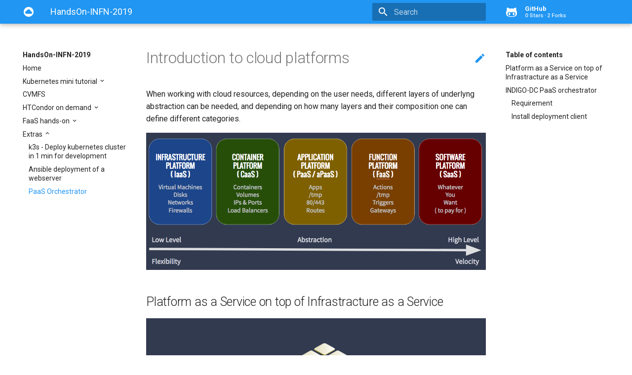

--- FILE ---
content_type: text/html; charset=utf-8
request_url: https://dodas-ts.github.io/HandsOn-INFN-2019/extras/orchent/
body_size: 4906
content:




<!doctype html>
<html lang="en" class="no-js">
  <head>
    
      <meta charset="utf-8">
      <meta name="viewport" content="width=device-width,initial-scale=1">
      <meta http-equiv="x-ua-compatible" content="ie=edge">
      
      
      
      
        <meta name="lang:clipboard.copy" content="Copy to clipboard">
      
        <meta name="lang:clipboard.copied" content="Copied to clipboard">
      
        <meta name="lang:search.language" content="en">
      
        <meta name="lang:search.pipeline.stopwords" content="True">
      
        <meta name="lang:search.pipeline.trimmer" content="True">
      
        <meta name="lang:search.result.none" content="No matching documents">
      
        <meta name="lang:search.result.one" content="1 matching document">
      
        <meta name="lang:search.result.other" content="# matching documents">
      
        <meta name="lang:search.tokenizer" content="[\s\-]+">
      
      <link rel="shortcut icon" href="../../assets/images/favicon.png">
      <meta name="generator" content="mkdocs-1.0.4, mkdocs-material-4.5.0">
    
    
      
        <title>PaaS Orchestrator - HandsOn-INFN-2019</title>
      
    
    
      <link rel="stylesheet" href="../../assets/stylesheets/application.1b62728e.css">
      
        <link rel="stylesheet" href="../../assets/stylesheets/application-palette.a8b3c06d.css">
      
      
        
        
        <meta name="theme-color" content="#2196f3">
      
    
    
      <script src="../../assets/javascripts/modernizr.268332fc.js"></script>
    
    
      
        <link href="https://fonts.gstatic.com" rel="preconnect" crossorigin>
        <link rel="stylesheet" href="https://fonts.googleapis.com/css?family=Roboto:300,400,400i,700|Roboto+Mono&display=fallback">
        <style>body,input{font-family:"Roboto","Helvetica Neue",Helvetica,Arial,sans-serif}code,kbd,pre{font-family:"Roboto Mono","Courier New",Courier,monospace}</style>
      
    
    <link rel="stylesheet" href="../../assets/fonts/material-icons.css">
    
    
    
      
    
    
  </head>
  
    
    
    <body dir="ltr" data-md-color-primary="blue" data-md-color-accent="red">
  
    <svg class="md-svg">
      <defs>
        
        
          <svg xmlns="http://www.w3.org/2000/svg" width="416" height="448" viewBox="0 0 416 448" id="__github"><path fill="currentColor" d="M160 304q0 10-3.125 20.5t-10.75 19T128 352t-18.125-8.5-10.75-19T96 304t3.125-20.5 10.75-19T128 256t18.125 8.5 10.75 19T160 304zm160 0q0 10-3.125 20.5t-10.75 19T288 352t-18.125-8.5-10.75-19T256 304t3.125-20.5 10.75-19T288 256t18.125 8.5 10.75 19T320 304zm40 0q0-30-17.25-51T296 232q-10.25 0-48.75 5.25Q229.5 240 208 240t-39.25-2.75Q130.75 232 120 232q-29.5 0-46.75 21T56 304q0 22 8 38.375t20.25 25.75 30.5 15 35 7.375 37.25 1.75h42q20.5 0 37.25-1.75t35-7.375 30.5-15 20.25-25.75T360 304zm56-44q0 51.75-15.25 82.75-9.5 19.25-26.375 33.25t-35.25 21.5-42.5 11.875-42.875 5.5T212 416q-19.5 0-35.5-.75t-36.875-3.125-38.125-7.5-34.25-12.875T37 371.5t-21.5-28.75Q0 312 0 260q0-59.25 34-99-6.75-20.5-6.75-42.5 0-29 12.75-54.5 27 0 47.5 9.875t47.25 30.875Q171.5 96 212 96q37 0 70 8 26.25-20.5 46.75-30.25T376 64q12.75 25.5 12.75 54.5 0 21.75-6.75 42 34 40 34 99.5z"/></svg>
        
      </defs>
    </svg>
    <input class="md-toggle" data-md-toggle="drawer" type="checkbox" id="__drawer" autocomplete="off">
    <input class="md-toggle" data-md-toggle="search" type="checkbox" id="__search" autocomplete="off">
    <label class="md-overlay" data-md-component="overlay" for="__drawer"></label>
    
      <a href="#introduction-to-cloud-platforms" tabindex="1" class="md-skip">
        Skip to content
      </a>
    
    
      <header class="md-header" data-md-component="header">
  <nav class="md-header-nav md-grid">
    <div class="md-flex">
      <div class="md-flex__cell md-flex__cell--shrink">
        <a href="../.." title="HandsOn-INFN-2019" class="md-header-nav__button md-logo">
          
            <i class="md-icon">cloud_circle</i>
          
        </a>
      </div>
      <div class="md-flex__cell md-flex__cell--shrink">
        <label class="md-icon md-icon--menu md-header-nav__button" for="__drawer"></label>
      </div>
      <div class="md-flex__cell md-flex__cell--stretch">
        <div class="md-flex__ellipsis md-header-nav__title" data-md-component="title">
          
            <span class="md-header-nav__topic">
              HandsOn-INFN-2019
            </span>
            <span class="md-header-nav__topic">
              
                PaaS Orchestrator
              
            </span>
          
        </div>
      </div>
      <div class="md-flex__cell md-flex__cell--shrink">
        
          <label class="md-icon md-icon--search md-header-nav__button" for="__search"></label>
          
<div class="md-search" data-md-component="search" role="dialog">
  <label class="md-search__overlay" for="__search"></label>
  <div class="md-search__inner" role="search">
    <form class="md-search__form" name="search">
      <input type="text" class="md-search__input" name="query" placeholder="Search" autocapitalize="off" autocorrect="off" autocomplete="off" spellcheck="false" data-md-component="query" data-md-state="active">
      <label class="md-icon md-search__icon" for="__search"></label>
      <button type="reset" class="md-icon md-search__icon" data-md-component="reset" tabindex="-1">
        &#xE5CD;
      </button>
    </form>
    <div class="md-search__output">
      <div class="md-search__scrollwrap" data-md-scrollfix>
        <div class="md-search-result" data-md-component="result">
          <div class="md-search-result__meta">
            Type to start searching
          </div>
          <ol class="md-search-result__list"></ol>
        </div>
      </div>
    </div>
  </div>
</div>
        
      </div>
      
        <div class="md-flex__cell md-flex__cell--shrink">
          <div class="md-header-nav__source">
            


  

<a href="https://github.com/DODAS-TS/HandsOn-INFN-2019/" title="Go to repository" class="md-source" data-md-source="github">
  
    <div class="md-source__icon">
      <svg viewBox="0 0 24 24" width="24" height="24">
        <use xlink:href="#__github" width="24" height="24"></use>
      </svg>
    </div>
  
  <div class="md-source__repository">
    GitHub
  </div>
</a>
          </div>
        </div>
      
    </div>
  </nav>
</header>
    
    <div class="md-container">
      
        
      
      
      <main class="md-main" role="main">
        <div class="md-main__inner md-grid" data-md-component="container">
          
            
              <div class="md-sidebar md-sidebar--primary" data-md-component="navigation">
                <div class="md-sidebar__scrollwrap">
                  <div class="md-sidebar__inner">
                    <nav class="md-nav md-nav--primary" data-md-level="0">
  <label class="md-nav__title md-nav__title--site" for="__drawer">
    <a href="../.." title="HandsOn-INFN-2019" class="md-nav__button md-logo">
      
        <i class="md-icon">cloud_circle</i>
      
    </a>
    HandsOn-INFN-2019
  </label>
  
    <div class="md-nav__source">
      


  

<a href="https://github.com/DODAS-TS/HandsOn-INFN-2019/" title="Go to repository" class="md-source" data-md-source="github">
  
    <div class="md-source__icon">
      <svg viewBox="0 0 24 24" width="24" height="24">
        <use xlink:href="#__github" width="24" height="24"></use>
      </svg>
    </div>
  
  <div class="md-source__repository">
    GitHub
  </div>
</a>
    </div>
  
  <ul class="md-nav__list" data-md-scrollfix>
    
      
      
      


  <li class="md-nav__item">
    <a href="../.." title="Home" class="md-nav__link">
      Home
    </a>
  </li>

    
      
      
      


  <li class="md-nav__item md-nav__item--nested">
    
      <input class="md-toggle md-nav__toggle" data-md-toggle="nav-2" type="checkbox" id="nav-2">
    
    <label class="md-nav__link" for="nav-2">
      Kubernetes mini tutorial
    </label>
    <nav class="md-nav" data-md-component="collapsible" data-md-level="1">
      <label class="md-nav__title" for="nav-2">
        Kubernetes mini tutorial
      </label>
      <ul class="md-nav__list" data-md-scrollfix>
        
        
          
          
          


  <li class="md-nav__item">
    <a href="../../k8s/overview/" title="Overview" class="md-nav__link">
      Overview
    </a>
  </li>

        
          
          
          


  <li class="md-nav__item">
    <a href="../../k8s/pods/" title="Pods" class="md-nav__link">
      Pods
    </a>
  </li>

        
          
          
          


  <li class="md-nav__item">
    <a href="../../k8s/debugging/" title="Debugging" class="md-nav__link">
      Debugging
    </a>
  </li>

        
          
          
          


  <li class="md-nav__item">
    <a href="../../k8s/services/" title="Services" class="md-nav__link">
      Services
    </a>
  </li>

        
      </ul>
    </nav>
  </li>

    
      
      
      


  <li class="md-nav__item">
    <a href="../../htcondor/cvmfs/" title="CVMFS" class="md-nav__link">
      CVMFS
    </a>
  </li>

    
      
      
      


  <li class="md-nav__item md-nav__item--nested">
    
      <input class="md-toggle md-nav__toggle" data-md-toggle="nav-4" type="checkbox" id="nav-4">
    
    <label class="md-nav__link" for="nav-4">
      HTCondor on demand
    </label>
    <nav class="md-nav" data-md-component="collapsible" data-md-level="1">
      <label class="md-nav__title" for="nav-4">
        HTCondor on demand
      </label>
      <ul class="md-nav__list" data-md-scrollfix>
        
        
          
          
          


  <li class="md-nav__item">
    <a href="../../htcondor/deployment/" title="Deployment" class="md-nav__link">
      Deployment
    </a>
  </li>

        
          
          
          


  <li class="md-nav__item">
    <a href="../../htcondor/templating/" title="Templating" class="md-nav__link">
      Templating
    </a>
  </li>

        
      </ul>
    </nav>
  </li>

    
      
      
      


  <li class="md-nav__item md-nav__item--nested">
    
      <input class="md-toggle md-nav__toggle" data-md-toggle="nav-5" type="checkbox" id="nav-5">
    
    <label class="md-nav__link" for="nav-5">
      FaaS hands-on
    </label>
    <nav class="md-nav" data-md-component="collapsible" data-md-level="1">
      <label class="md-nav__title" for="nav-5">
        FaaS hands-on
      </label>
      <ul class="md-nav__list" data-md-scrollfix>
        
        
          
          
          


  <li class="md-nav__item">
    <a href="../../faas/faas/" title="Setup FaaS framework" class="md-nav__link">
      Setup FaaS framework
    </a>
  </li>

        
          
          
          


  <li class="md-nav__item">
    <a href="../../faas/events/" title="Hands on FaaS triggers" class="md-nav__link">
      Hands on FaaS triggers
    </a>
  </li>

        
          
          
          


  <li class="md-nav__item">
    <a href="../../faas/workflows/" title="Managing storage events and FaaS" class="md-nav__link">
      Managing storage events and FaaS
    </a>
  </li>

        
      </ul>
    </nav>
  </li>

    
      
      
      

  


  <li class="md-nav__item md-nav__item--active md-nav__item--nested">
    
      <input class="md-toggle md-nav__toggle" data-md-toggle="nav-6" type="checkbox" id="nav-6" checked>
    
    <label class="md-nav__link" for="nav-6">
      Extras
    </label>
    <nav class="md-nav" data-md-component="collapsible" data-md-level="1">
      <label class="md-nav__title" for="nav-6">
        Extras
      </label>
      <ul class="md-nav__list" data-md-scrollfix>
        
        
          
          
          


  <li class="md-nav__item">
    <a href="../../faas/k3s/" title="k3s - Deploy kubernetes cluster in 1 min for development" class="md-nav__link">
      k3s - Deploy kubernetes cluster in 1 min for development
    </a>
  </li>

        
          
          
          


  <li class="md-nav__item">
    <a href="../ansible/" title="Ansible deployment of a webserver" class="md-nav__link">
      Ansible deployment of a webserver
    </a>
  </li>

        
          
          
          

  


  <li class="md-nav__item md-nav__item--active">
    
    <input class="md-toggle md-nav__toggle" data-md-toggle="toc" type="checkbox" id="__toc">
    
      
    
    
      <label class="md-nav__link md-nav__link--active" for="__toc">
        PaaS Orchestrator
      </label>
    
    <a href="./" title="PaaS Orchestrator" class="md-nav__link md-nav__link--active">
      PaaS Orchestrator
    </a>
    
      
<nav class="md-nav md-nav--secondary">
  
  
    
  
  
    <label class="md-nav__title" for="__toc">Table of contents</label>
    <ul class="md-nav__list" data-md-scrollfix>
      
        <li class="md-nav__item">
  <a href="#platform-as-a-service-on-top-of-infrastracture-as-a-service" class="md-nav__link">
    Platform as a Service on top of Infrastracture as a Service
  </a>
  
</li>
      
        <li class="md-nav__item">
  <a href="#indigo-dc-paas-orchestrator" class="md-nav__link">
    INDIGO-DC PaaS orchestrator
  </a>
  
    <nav class="md-nav">
      <ul class="md-nav__list">
        
          <li class="md-nav__item">
  <a href="#requirement" class="md-nav__link">
    Requirement
  </a>
  
</li>
        
          <li class="md-nav__item">
  <a href="#install-deployment-client" class="md-nav__link">
    Install deployment client
  </a>
  
</li>
        
      </ul>
    </nav>
  
</li>
      
      
      
      
      
    </ul>
  
</nav>
    
  </li>

        
      </ul>
    </nav>
  </li>

    
  </ul>
</nav>
                  </div>
                </div>
              </div>
            
            
              <div class="md-sidebar md-sidebar--secondary" data-md-component="toc">
                <div class="md-sidebar__scrollwrap">
                  <div class="md-sidebar__inner">
                    
<nav class="md-nav md-nav--secondary">
  
  
    
  
  
    <label class="md-nav__title" for="__toc">Table of contents</label>
    <ul class="md-nav__list" data-md-scrollfix>
      
        <li class="md-nav__item">
  <a href="#platform-as-a-service-on-top-of-infrastracture-as-a-service" class="md-nav__link">
    Platform as a Service on top of Infrastracture as a Service
  </a>
  
</li>
      
        <li class="md-nav__item">
  <a href="#indigo-dc-paas-orchestrator" class="md-nav__link">
    INDIGO-DC PaaS orchestrator
  </a>
  
    <nav class="md-nav">
      <ul class="md-nav__list">
        
          <li class="md-nav__item">
  <a href="#requirement" class="md-nav__link">
    Requirement
  </a>
  
</li>
        
          <li class="md-nav__item">
  <a href="#install-deployment-client" class="md-nav__link">
    Install deployment client
  </a>
  
</li>
        
      </ul>
    </nav>
  
</li>
      
      
      
      
      
    </ul>
  
</nav>
                  </div>
                </div>
              </div>
            
          
          <div class="md-content">
            <article class="md-content__inner md-typeset">
              
                
                  <a href="https://github.com/DODAS-TS/HandsOn-INFN-2019/edit/master/docs/extras/orchent.md" title="Edit this page" class="md-icon md-content__icon">&#xE3C9;</a>
                
                
                <h1 id="introduction-to-cloud-platforms">Introduction to cloud platforms</h1>
<p>When working with cloud resources, depending on the user needs, different layers of underlyng abstraction can be needed, and depending on how many layers and their composition one can define different categories.</p>
<p><a href="../img/platform-spectrum-small.png"><img alt="PaaS" src="../img/platform-spectrum-small.png" /></a></p>
<h2 id="platform-as-a-service-on-top-of-infrastracture-as-a-service">Platform as a Service on top of Infrastracture as a Service</h2>
<p><a href="../img/PaaS-IaaS.png"><img alt="PaaS" src="../img/PaaS-IaaS.png" /></a></p>
<p>Infrastructure as a service (IaaS)  is <strong>a cloud computing offering in which a vendor provides users access to computing resources such as servers</strong>, storage and networking. Organizations use their own platforms and applications within a service provider’s infrastructure.</p>
<p>Key features:</p>
<ul>
<li>Instead of purchasing hardware outright, users pay for IaaS on demand.</li>
<li>Infrastructure is scalable depending on processing and storage needs.</li>
<li>Saves enterprises the costs of buying and maintaining their own hardware.</li>
<li>Because data is on the cloud, there can be no single point of failure.</li>
<li>Enables the virtualization of administrative tasks, freeing up time for other work.</li>
</ul>
<p>Platform as a service (PaaS) is <strong>a cloud computing offering that provides users with a cloud environment in which they can develop, manage and deliver applications.</strong> In addition to storage and other computing resources, users are able to use a suite of prebuilt tools to develop, customize and test their own applications.</p>
<p>Key features:</p>
<ul>
<li>SaaS vendors provide users with software and applications via a subscription model.</li>
<li>Users do not have to manage, install or upgrade software; SaaS providers manage this.</li>
<li>Data is secure in the cloud; equipment failure does not result in loss of data.</li>
<li>Use of resources can be scaled depending on service needs.</li>
<li>Applications are accessible from almost any internet-connected device, from virtually anywhere in the world.</li>
</ul>
<p><strong>N.B. In this hands-on a simple VM will be deployed, as an example, on cloud resources in an automated way thanks the use of a PaaS orchestrator and TOSCA system description files. More complicated recipices can provide you with a working k8s cluster where you can setup a FaaS framework as you will use in the next chapters.</strong></p>
<h2 id="indigo-dc-paas-orchestrator">INDIGO-DC PaaS orchestrator</h2>
<p><a href="../img/sosc-indigo.png"><img alt="tosca" src="../img/sosc-indigo.png" /></a></p>
<p><a href="https://github.com/indigo-dc/orchestrator">The INDIGO PaaS Orchestrator</a> allows to instantiate resources on Cloud Management Frameworks (like OpenStack and OpenNebula) platforms based on deployment requests that are expressed through templates written in <a href="https://docs.oasis-open.org/tosca/TOSCA-Simple-Profile-YAML/v1.0/csprd01/TOSCA-Simple-Profile-YAML-v1.0-csprd01.html">TOSCA YAML Simple Profile v1.0</a>, and deploys them on the best cloud site available.</p>
<h3 id="requirement">Requirement</h3>
<ul>
<li>First of you need to register to the service as described <a href="https://dodas-iam.cloud.cnaf.infn.it">here</a>. <em>N.B.</em> please put in the registration note "SOSC2019 student". Requests without this note will not be accepted. Please also notice that the resources instantiated for the school will be removed from the test pool few days after the end of the school.</li>
</ul>
<h3 id="install-deployment-client">Install deployment client</h3>
<div class="codehilite"><pre><span></span>sudo apt install -y jq unzip
wget https://github.com/Cloud-PG/dodas-go-client/releases/download/v0.2.2/dodas.zip
unzip dodas.zip
sudo mv dodas /usr/local/bin/
</pre></div>
                
                  
                
              
              
                


              
            </article>
          </div>
        </div>
      </main>
      
        
<footer class="md-footer">
  
    <div class="md-footer-nav">
      <nav class="md-footer-nav__inner md-grid">
        
          <a href="../ansible/" title="Ansible deployment of a webserver" class="md-flex md-footer-nav__link md-footer-nav__link--prev" rel="prev">
            <div class="md-flex__cell md-flex__cell--shrink">
              <i class="md-icon md-icon--arrow-back md-footer-nav__button"></i>
            </div>
            <div class="md-flex__cell md-flex__cell--stretch md-footer-nav__title">
              <span class="md-flex__ellipsis">
                <span class="md-footer-nav__direction">
                  Previous
                </span>
                Ansible deployment of a webserver
              </span>
            </div>
          </a>
        
        
      </nav>
    </div>
  
  <div class="md-footer-meta md-typeset">
    <div class="md-footer-meta__inner md-grid">
      <div class="md-footer-copyright">
        
        powered by
        <a href="https://www.mkdocs.org">MkDocs</a>
        and
        <a href="https://squidfunk.github.io/mkdocs-material/">
          Material for MkDocs</a>
      </div>
      
    </div>
  </div>
</footer>
      
    </div>
    
      <script src="../../assets/javascripts/application.a8b5e56f.js"></script>
      
      <script>app.initialize({version:"1.0.4",url:{base:"../.."}})</script>
      
    
  </body>
</html>

--- FILE ---
content_type: application/javascript; charset=utf-8
request_url: https://dodas-ts.github.io/HandsOn-INFN-2019/assets/javascripts/modernizr.268332fc.js
body_size: 2679
content:
!function(e,t){for(var n in t)e[n]=t[n]}(window,function(n){var r={};function o(e){if(r[e])return r[e].exports;var t=r[e]={i:e,l:!1,exports:{}};return n[e].call(t.exports,t,t.exports,o),t.l=!0,t.exports}return o.m=n,o.c=r,o.d=function(e,t,n){o.o(e,t)||Object.defineProperty(e,t,{enumerable:!0,get:n})},o.r=function(e){"undefined"!=typeof Symbol&&Symbol.toStringTag&&Object.defineProperty(e,Symbol.toStringTag,{value:"Module"}),Object.defineProperty(e,"__esModule",{value:!0})},o.t=function(t,e){if(1&e&&(t=o(t)),8&e)return t;if(4&e&&"object"==typeof t&&t&&t.__esModule)return t;var n=Object.create(null);if(o.r(n),Object.defineProperty(n,"default",{enumerable:!0,value:t}),2&e&&"string"!=typeof t)for(var r in t)o.d(n,r,function(e){return t[e]}.bind(null,r));return n},o.n=function(e){var t=e&&e.__esModule?function(){return e.default}:function(){return e};return o.d(t,"a",t),t},o.o=function(e,t){return Object.prototype.hasOwnProperty.call(e,t)},o.p="",o(o.s=11)}({11:function(e,t,n){"use strict";n.r(t);n(12)},12:function(e,t){var n;(function(i,d,p){function y(e,t){return typeof e===t}function s(e){var t=S.className,n=c._config.classPrefix||"";if(b&&(t=t.baseVal),c._config.enableJSClass){var r=new RegExp("(^|\\s)"+n+"no-js(\\s|$)");t=t.replace(r,"$1"+n+"js$2")}c._config.enableClasses&&(0<e.length&&(t+=" "+n+e.join(" "+n)),b?S.className.baseVal=t:S.className=t)}function a(e,t){if("object"==typeof e)for(var n in e)v(e,n)&&a(n,e[n]);else{var r=(e=e.toLowerCase()).split("."),o=c[r[0]];if(2===r.length&&(o=o[r[1]]),void 0!==o)return c;t="function"==typeof t?t():t,1===r.length?c[r[0]]=t:(!c[r[0]]||c[r[0]]instanceof Boolean||(c[r[0]]=new Boolean(c[r[0]])),c[r[0]][r[1]]=t),s([(t&&!1!==t?"":"no-")+r.join("-")]),c._trigger(e,t)}return c}function m(){return"function"!=typeof d.createElement?d.createElement(arguments[0]):b?d.createElementNS.call(d,"http://www.w3.org/2000/svg",arguments[0]):d.createElement.apply(d,arguments)}function o(e,t,n,r){var o,i,s,a,l,u="modernizr",f=m("div"),c=((l=d.body)||((l=m(b?"svg":"body")).fake=!0),l);if(parseInt(n,10))for(;n--;)(s=m("div")).id=r?r[n]:u+(n+1),f.appendChild(s);return(o=m("style")).type="text/css",o.id="s"+u,(c.fake?c:f).appendChild(o),c.appendChild(f),o.styleSheet?o.styleSheet.cssText=e:o.appendChild(d.createTextNode(e)),f.id=u,c.fake&&(c.style.background="",c.style.overflow="hidden",a=S.style.overflow,S.style.overflow="hidden",S.appendChild(c)),i=t(f,e),c.fake?(c.parentNode.removeChild(c),S.style.overflow=a,S.offsetHeight):f.parentNode.removeChild(f),!!i}function l(e){return e.replace(/([A-Z])/g,function(e,t){return"-"+t.toLowerCase()}).replace(/^ms-/,"-ms-")}function h(e,t){var n=e.length;if("CSS"in i&&"supports"in i.CSS){for(;n--;)if(i.CSS.supports(l(e[n]),t))return!0;return!1}if("CSSSupportsRule"in i){for(var r=[];n--;)r.push("("+l(e[n])+":"+t+")");return o("@supports ("+(r=r.join(" or "))+") { #modernizr { position: absolute; } }",function(e){return"absolute"===function(e,t,n){var r;if("getComputedStyle"in i){r=getComputedStyle.call(i,e,t);var o=i.console;null!==r?n&&(r=r.getPropertyValue(n)):o&&o[o.error?"error":"log"].call(o,"getComputedStyle returning null, its possible modernizr test results are inaccurate")}else r=!t&&e.currentStyle&&e.currentStyle[n];return r}(e,null,"position")})}return p}function u(e,t){return function(){return e.apply(t,arguments)}}function r(e,t,n,r,o){var i=e.charAt(0).toUpperCase()+e.slice(1),s=(e+" "+w.join(i+" ")+i).split(" ");return y(t,"string")||y(t,"undefined")?function(e,t,n,r){function o(){s&&(delete T.style,delete T.modElem)}if(r=!y(r,"undefined")&&r,!y(n,"undefined")){var i=h(e,n);if(!y(i,"undefined"))return i}for(var s,a,l,u,f,c=["modernizr","tspan","samp"];!T.style&&c.length;)s=!0,T.modElem=m(c.shift()),T.style=T.modElem.style;for(l=e.length,a=0;a<l;a++)if(u=e[a],f=T.style[u],!!~(""+u).indexOf("-")&&(u=u.replace(/([a-z])-([a-z])/g,function(e,t,n){return t+n.toUpperCase()}).replace(/^-/,"")),T.style[u]!==p){if(r||y(n,"undefined"))return o(),"pfx"!==t||u;try{T.style[u]=n}catch(e){}if(T.style[u]!==f)return o(),"pfx"!==t||u}return o(),!1}(s,t,r,o):function(e,t,n){var r;for(var o in e)if(e[o]in t)return!1===n?e[o]:y(r=t[e[o]],"function")?u(r,n||t):r;return!1}(s=(e+" "+P.join(i+" ")+i).split(" "),t,n)}function e(e,t,n){return r(e,p,p,t,n)}var f=[],t={_version:"3.8.0",_config:{classPrefix:"",enableClasses:!0,enableJSClass:!0,usePrefixes:!0},_q:[],on:function(e,t){var n=this;setTimeout(function(){t(n[e])},0)},addTest:function(e,t,n){f.push({name:e,fn:t,options:n})},addAsyncTest:function(e){f.push({name:null,fn:e})}},c=function(){};c.prototype=t,c=new c;var v,n,g=[],S=d.documentElement,b="svg"===S.nodeName.toLowerCase();v=y(n={}.hasOwnProperty,"undefined")||y(n.call,"undefined")?function(e,t){return t in e&&y(e.constructor.prototype[t],"undefined")}:function(e,t){return n.call(e,t)},t._l={},t.on=function(e,t){this._l[e]||(this._l[e]=[]),this._l[e].push(t),c.hasOwnProperty(e)&&setTimeout(function(){c._trigger(e,c[e])},0)},t._trigger=function(e,t){if(this._l[e]){var n=this._l[e];setTimeout(function(){var e;for(e=0;e<n.length;e++)(0,n[e])(t)},0),delete this._l[e]}},c._q.push(function(){t.addTest=a}),c.addTest("json","JSON"in i&&"parse"in JSON&&"stringify"in JSON),c.addTest("svg",!!d.createElementNS&&!!d.createElementNS("http://www.w3.org/2000/svg","svg").createSVGRect);var C=t.testStyles=o;c.addTest("checked",function(){return C("#modernizr {position:absolute} #modernizr input {margin-left:10px} #modernizr :checked {margin-left:20px;display:block}",function(e){var t=m("input");return t.setAttribute("type","checkbox"),t.setAttribute("checked","checked"),e.appendChild(t),20===t.offsetLeft})}),c.addTest("target",function(){var e=i.document;if(!("querySelectorAll"in e))return!1;try{return e.querySelectorAll(":target"),!0}catch(e){return!1}}),c.addTest("dataset",function(){var e=m("div");return e.setAttribute("data-a-b","c"),!(!e.dataset||"c"!==e.dataset.aB)}),c.addTest("details",function(){var t,n=m("details");return"open"in n&&(C("#modernizr details{display:block}",function(e){e.appendChild(n),n.innerHTML="<summary>a</summary>b",t=n.offsetHeight,n.open=!0,t=t!==n.offsetHeight}),t)}),c.addTest("fetch","fetch"in i);var _="Moz O ms Webkit",w=t._config.usePrefixes?_.split(" "):[];t._cssomPrefixes=w;var x={elem:m("modernizr")};c._q.push(function(){delete x.elem});var T={style:x.elem.style};c._q.unshift(function(){delete T.style});var P=t._config.usePrefixes?_.toLowerCase().split(" "):[];t._domPrefixes=P,t.testAllProps=r,t.testAllProps=e;var j="CSS"in i&&"supports"in i.CSS,O="supportsCSS"in i;c.addTest("supports",j||O),c.addTest("csstransforms3d",function(){return!!e("perspective","1px",!0)}),function(){var e,t,n,r,o,i;for(var s in f)if(f.hasOwnProperty(s)){if(e=[],(t=f[s]).name&&(e.push(t.name.toLowerCase()),t.options&&t.options.aliases&&t.options.aliases.length))for(n=0;n<t.options.aliases.length;n++)e.push(t.options.aliases[n].toLowerCase());for(r=y(t.fn,"function")?t.fn():t.fn,o=0;o<e.length;o++)1===(i=e[o].split(".")).length?c[i[0]]=r:(c[i[0]]&&(!c[i[0]]||c[i[0]]instanceof Boolean)||(c[i[0]]=new Boolean(c[i[0]])),c[i[0]][i[1]]=r),g.push((r?"":"no-")+i.join("-"))}}(),s(g),delete t.addTest,delete t.addAsyncTest;for(var z=0;z<c._q.length;z++)c._q[z]();i.Modernizr=c})(n=window,document),e.exports=n.Modernizr}}));

--- FILE ---
content_type: application/javascript; charset=utf-8
request_url: https://dodas-ts.github.io/HandsOn-INFN-2019/assets/javascripts/application.a8b5e56f.js
body_size: 21038
content:
!function(e,t){for(var n in t)e[n]=t[n]}(window,function(n){var r={};function i(e){if(r[e])return r[e].exports;var t=r[e]={i:e,l:!1,exports:{}};return n[e].call(t.exports,t,t.exports,i),t.l=!0,t.exports}return i.m=n,i.c=r,i.d=function(e,t,n){i.o(e,t)||Object.defineProperty(e,t,{enumerable:!0,get:n})},i.r=function(e){"undefined"!=typeof Symbol&&Symbol.toStringTag&&Object.defineProperty(e,Symbol.toStringTag,{value:"Module"}),Object.defineProperty(e,"__esModule",{value:!0})},i.t=function(t,e){if(1&e&&(t=i(t)),8&e)return t;if(4&e&&"object"==typeof t&&t&&t.__esModule)return t;var n=Object.create(null);if(i.r(n),Object.defineProperty(n,"default",{enumerable:!0,value:t}),2&e&&"string"!=typeof t)for(var r in t)i.d(n,r,function(e){return t[e]}.bind(null,r));return n},i.n=function(e){var t=e&&e.__esModule?function(){return e.default}:function(){return e};return i.d(t,"a",t),t},i.o=function(e,t){return Object.prototype.hasOwnProperty.call(e,t)},i.p="",i(i.s=13)}([function(e,t,n){"use strict";var r={Listener:function(){function e(e,t,n){var r=this;this.els_=Array.prototype.slice.call("string"==typeof e?document.querySelectorAll(e):[].concat(e)),this.handler_="function"==typeof n?{update:n}:n,this.events_=[].concat(t),this.update_=function(e){return r.handler_.update(e)}}var t=e.prototype;return t.listen=function(){var n=this;this.els_.forEach(function(t){n.events_.forEach(function(e){t.addEventListener(e,n.update_,!1)})}),"function"==typeof this.handler_.setup&&this.handler_.setup()},t.unlisten=function(){var n=this;this.els_.forEach(function(t){n.events_.forEach(function(e){t.removeEventListener(e,n.update_)})}),"function"==typeof this.handler_.reset&&this.handler_.reset()},e}(),MatchMedia:function(e,t){this.handler_=function(e){e.matches?t.listen():t.unlisten()};var n=window.matchMedia(e);n.addListener(this.handler_),this.handler_(n)}},i={Shadow:function(){function e(e,t){var n="string"==typeof e?document.querySelector(e):e;if(!(n instanceof HTMLElement&&n.parentNode instanceof HTMLElement))throw new ReferenceError;if(this.el_=n.parentNode,!((n="string"==typeof t?document.querySelector(t):t)instanceof HTMLElement))throw new ReferenceError;this.header_=n,this.height_=0,this.active_=!1}var t=e.prototype;return t.setup=function(){for(var e=this.el_;e=e.previousElementSibling;){if(!(e instanceof HTMLElement))throw new ReferenceError;this.height_+=e.offsetHeight}this.update()},t.update=function(e){if(!e||"resize"!==e.type&&"orientationchange"!==e.type){var t=window.pageYOffset>=this.height_;t!==this.active_&&(this.header_.dataset.mdState=(this.active_=t)?"shadow":"")}else this.height_=0,this.setup()},t.reset=function(){this.header_.dataset.mdState="",this.height_=0,this.active_=!1},e}(),Title:function(){function e(e,t){var n="string"==typeof e?document.querySelector(e):e;if(!(n instanceof HTMLElement))throw new ReferenceError;if(this.el_=n,!((n="string"==typeof t?document.querySelector(t):t)instanceof HTMLHeadingElement))throw new ReferenceError;this.header_=n,this.active_=!1}var t=e.prototype;return t.setup=function(){var t=this;Array.prototype.forEach.call(this.el_.children,function(e){e.style.width=t.el_.offsetWidth-20+"px"})},t.update=function(e){var t=this,n=window.pageYOffset>=this.header_.offsetTop;n!==this.active_&&(this.el_.dataset.mdState=(this.active_=n)?"active":""),"resize"!==e.type&&"orientationchange"!==e.type||Array.prototype.forEach.call(this.el_.children,function(e){e.style.width=t.el_.offsetWidth-20+"px"})},t.reset=function(){this.el_.dataset.mdState="",this.el_.style.width="",this.active_=!1},e}()},o={Blur:function(){function e(e){this.els_="string"==typeof e?document.querySelectorAll(e):e,this.index_=0,this.offset_=window.pageYOffset,this.dir_=!1,this.anchors_=[].reduce.call(this.els_,function(e,t){var n=decodeURIComponent(t.hash);return e.concat(document.getElementById(n.substring(1))||[])},[])}var t=e.prototype;return t.setup=function(){this.update()},t.update=function(){var e=window.pageYOffset,t=this.offset_-e<0;if(this.dir_!==t&&(this.index_=this.index_=t?0:this.els_.length-1),0!==this.anchors_.length){if(this.offset_<=e)for(var n=this.index_+1;n<this.els_.length&&this.anchors_[n].offsetTop-80<=e;n++)0<n&&(this.els_[n-1].dataset.mdState="blur"),this.index_=n;else for(var r=this.index_;0<=r;r--){if(!(this.anchors_[r].offsetTop-80>e)){this.index_=r;break}0<r&&(this.els_[r-1].dataset.mdState="")}this.offset_=e,this.dir_=t}},t.reset=function(){Array.prototype.forEach.call(this.els_,function(e){e.dataset.mdState=""}),this.index_=0,this.offset_=window.pageYOffset},e}(),Collapse:function(){function e(e){var t="string"==typeof e?document.querySelector(e):e;if(!(t instanceof HTMLElement))throw new ReferenceError;this.el_=t}var t=e.prototype;return t.setup=function(){var e=this.el_.getBoundingClientRect().height;this.el_.style.display=e?"block":"none",this.el_.style.overflow=e?"visible":"hidden"},t.update=function(){var e=this,t=this.el_.getBoundingClientRect().height;this.el_.style.display="block",this.el_.style.overflow="";var r=this.el_.previousElementSibling.previousElementSibling.checked;if(r)this.el_.style.maxHeight=t+"px",requestAnimationFrame(function(){e.el_.setAttribute("data-md-state","animate"),e.el_.style.maxHeight="0px"});else{this.el_.setAttribute("data-md-state","expand"),this.el_.style.maxHeight="";var n=this.el_.getBoundingClientRect().height;this.el_.removeAttribute("data-md-state"),this.el_.style.maxHeight="0px",requestAnimationFrame(function(){e.el_.setAttribute("data-md-state","animate"),e.el_.style.maxHeight=n+"px"})}this.el_.addEventListener("transitionend",function e(t){var n=t.target;if(!(n instanceof HTMLElement))throw new ReferenceError;n.removeAttribute("data-md-state"),n.style.maxHeight="",n.style.display=r?"none":"block",n.style.overflow=r?"hidden":"visible",n.removeEventListener("transitionend",e)},!1)},t.reset=function(){this.el_.dataset.mdState="",this.el_.style.maxHeight="",this.el_.style.display="",this.el_.style.overflow=""},e}(),Scrolling:function(){function e(e){var t="string"==typeof e?document.querySelector(e):e;if(!(t instanceof HTMLElement))throw new ReferenceError;this.el_=t}var t=e.prototype;return t.setup=function(){this.el_.children[this.el_.children.length-1].style.webkitOverflowScrolling="touch";var e=this.el_.querySelectorAll("[data-md-toggle]");Array.prototype.forEach.call(e,function(e){if(!(e instanceof HTMLInputElement))throw new ReferenceError;if(e.checked){var t=e.nextElementSibling;if(!(t instanceof HTMLElement))throw new ReferenceError;for(;"NAV"!==t.tagName&&t.nextElementSibling;)t=t.nextElementSibling;if(!(e.parentNode instanceof HTMLElement&&e.parentNode.parentNode instanceof HTMLElement))throw new ReferenceError;var n=e.parentNode.parentNode,r=t.children[t.children.length-1];n.style.webkitOverflowScrolling="",r.style.webkitOverflowScrolling="touch"}})},t.update=function(e){var t=e.target;if(!(t instanceof HTMLElement))throw new ReferenceError;var n=t.nextElementSibling;if(!(n instanceof HTMLElement))throw new ReferenceError;for(;"NAV"!==n.tagName&&n.nextElementSibling;)n=n.nextElementSibling;if(!(t.parentNode instanceof HTMLElement&&t.parentNode.parentNode instanceof HTMLElement))throw new ReferenceError;var r=t.parentNode.parentNode,i=n.children[n.children.length-1];if(r.style.webkitOverflowScrolling="",i.style.webkitOverflowScrolling="",!t.checked){n.addEventListener("transitionend",function e(){n instanceof HTMLElement&&(r.style.webkitOverflowScrolling="touch",n.removeEventListener("transitionend",e))},!1)}if(t.checked){n.addEventListener("transitionend",function e(){n instanceof HTMLElement&&(i.style.webkitOverflowScrolling="touch",n.removeEventListener("transitionend",e))},!1)}},t.reset=function(){this.el_.children[1].style.webkitOverflowScrolling="";var e=this.el_.querySelectorAll("[data-md-toggle]");Array.prototype.forEach.call(e,function(e){if(!(e instanceof HTMLInputElement))throw new ReferenceError;if(e.checked){var t=e.nextElementSibling;if(!(t instanceof HTMLElement))throw new ReferenceError;for(;"NAV"!==t.tagName&&t.nextElementSibling;)t=t.nextElementSibling;if(!(e.parentNode instanceof HTMLElement&&e.parentNode.parentNode instanceof HTMLElement))throw new ReferenceError;var n=e.parentNode.parentNode,r=t.children[t.children.length-1];n.style.webkitOverflowScrolling="",r.style.webkitOverflowScrolling=""}})},e}()},a={Lock:function(){function e(e){var t="string"==typeof e?document.querySelector(e):e;if(!(t instanceof HTMLInputElement))throw new ReferenceError;if(this.el_=t,!document.body)throw new ReferenceError;this.lock_=document.body}var t=e.prototype;return t.setup=function(){this.update()},t.update=function(){var e=this;this.el_.checked?(this.offset_=window.pageYOffset,setTimeout(function(){window.scrollTo(0,0),e.el_.checked&&(e.lock_.dataset.mdState="lock")},400)):(this.lock_.dataset.mdState="",setTimeout(function(){void 0!==e.offset_&&window.scrollTo(0,e.offset_)},100))},t.reset=function(){"lock"===this.lock_.dataset.mdState&&window.scrollTo(0,this.offset_),this.lock_.dataset.mdState=""},e}(),Result:n(9).a},s={Position:function(){function e(e,t){var n="string"==typeof e?document.querySelector(e):e;if(!(n instanceof HTMLElement&&n.parentNode instanceof HTMLElement))throw new ReferenceError;if(this.el_=n,this.parent_=n.parentNode,!((n="string"==typeof t?document.querySelector(t):t)instanceof HTMLElement))throw new ReferenceError;this.header_=n,this.height_=0,this.pad_="fixed"===window.getComputedStyle(this.header_).position}var t=e.prototype;return t.setup=function(){var e=Array.prototype.reduce.call(this.parent_.children,function(e,t){return Math.max(e,t.offsetTop)},0);this.offset_=e-(this.pad_?this.header_.offsetHeight:0),this.update()},t.update=function(e){var t=window.pageYOffset,n=window.innerHeight;e&&"resize"===e.type&&this.setup();var r=this.pad_?this.header_.offsetHeight:0,i=this.parent_.offsetTop+this.parent_.offsetHeight,o=n-r-Math.max(0,this.offset_-t)-Math.max(0,t+n-i);o!==this.height_&&(this.el_.style.height=(this.height_=o)+"px"),t>=this.offset_?"lock"!==this.el_.dataset.mdState&&(this.el_.dataset.mdState="lock"):"lock"===this.el_.dataset.mdState&&(this.el_.dataset.mdState="")},t.reset=function(){this.el_.dataset.mdState="",this.el_.style.height="",this.height_=0},e}()},c=n(6),l=n.n(c);var u={Adapter:{GitHub:function(o){var e,t;function n(e){var t;t=o.call(this,e)||this;var n=/^.+github\.com\/([^/]+)\/?([^/]+)?.*$/.exec(t.base_);if(n&&3===n.length){var r=n[1],i=n[2];t.base_="https://api.github.com/users/"+r+"/repos",t.name_=i}return t}return t=o,(e=n).prototype=Object.create(t.prototype),(e.prototype.constructor=e).__proto__=t,n.prototype.fetch_=function(){var i=this;return function n(r){return void 0===r&&(r=0),fetch(i.base_+"?per_page=100&sort=updated&page="+r).then(function(e){return e.json()}).then(function(e){if(!(e instanceof Array))return[];if(i.name_){var t=e.find(function(e){return e.name===i.name_});return t||30!==e.length?t?[i.format_(t.stargazers_count)+" Stars",i.format_(t.forks_count)+" Forks"]:[]:n(r+1)}return[e.length+" Repositories"]})}()},n}(function(){function e(e){var t="string"==typeof e?document.querySelector(e):e;if(!(t instanceof HTMLAnchorElement))throw new ReferenceError;this.el_=t,this.base_=this.el_.href,this.salt_=this.hash_(this.base_)}var t=e.prototype;return t.fetch=function(){var n=this;return new Promise(function(t){var e=l.a.getJSON(n.salt_+".cache-source");void 0!==e?t(e):n.fetch_().then(function(e){l.a.set(n.salt_+".cache-source",e,{expires:1/96}),t(e)})})},t.fetch_=function(){throw new Error("fetch_(): Not implemented")},t.format_=function(e){return 1e4<e?(e/1e3).toFixed(0)+"k":1e3<e?(e/1e3).toFixed(1)+"k":""+e},t.hash_=function(e){var t=0;if(0===e.length)return t;for(var n=0,r=e.length;n<r;n++)t=(t<<5)-t+e.charCodeAt(n),t|=0;return t},e}())},Repository:n(10).a},f={Toggle:function(){function e(e){var t="string"==typeof e?document.querySelector(e):e;if(!(t instanceof Node))throw new ReferenceError;this.el_=t;var n=document.querySelector("[data-md-component=header]");this.height_=n.offsetHeight,this.active_=!1}var t=e.prototype;return t.update=function(){var e=window.pageYOffset>=this.el_.children[0].offsetTop+(5-this.height_);e!==this.active_&&(this.el_.dataset.mdState=(this.active_=e)?"hidden":"")},t.reset=function(){this.el_.dataset.mdState="",this.active_=!1},e}()};t.a={Event:r,Header:i,Nav:o,Search:a,Sidebar:s,Source:u,Tabs:f}},function(t,e,n){(function(e){t.exports=e.lunr=n(24)}).call(this,n(4))},function(e,d,h){"use strict";(function(t){var e=h(8),n=setTimeout;function c(e){return Boolean(e&&void 0!==e.length)}function r(){}function o(e){if(!(this instanceof o))throw new TypeError("Promises must be constructed via new");if("function"!=typeof e)throw new TypeError("not a function");this._state=0,this._handled=!1,this._value=void 0,this._deferreds=[],f(e,this)}function i(n,r){for(;3===n._state;)n=n._value;0!==n._state?(n._handled=!0,o._immediateFn(function(){var e=1===n._state?r.onFulfilled:r.onRejected;if(null!==e){var t;try{t=e(n._value)}catch(e){return void s(r.promise,e)}a(r.promise,t)}else(1===n._state?a:s)(r.promise,n._value)})):n._deferreds.push(r)}function a(t,e){try{if(e===t)throw new TypeError("A promise cannot be resolved with itself.");if(e&&("object"==typeof e||"function"==typeof e)){var n=e.then;if(e instanceof o)return t._state=3,t._value=e,void l(t);if("function"==typeof n)return void f((r=n,i=e,function(){r.apply(i,arguments)}),t)}t._state=1,t._value=e,l(t)}catch(e){s(t,e)}var r,i}function s(e,t){e._state=2,e._value=t,l(e)}function l(e){2===e._state&&0===e._deferreds.length&&o._immediateFn(function(){e._handled||o._unhandledRejectionFn(e._value)});for(var t=0,n=e._deferreds.length;t<n;t++)i(e,e._deferreds[t]);e._deferreds=null}function u(e,t,n){this.onFulfilled="function"==typeof e?e:null,this.onRejected="function"==typeof t?t:null,this.promise=n}function f(e,t){var n=!1;try{e(function(e){n||(n=!0,a(t,e))},function(e){n||(n=!0,s(t,e))})}catch(e){if(n)return;n=!0,s(t,e)}}o.prototype.catch=function(e){return this.then(null,e)},o.prototype.then=function(e,t){var n=new this.constructor(r);return i(this,new u(e,t,n)),n},o.prototype.finally=e.a,o.all=function(t){return new o(function(r,i){if(!c(t))return i(new TypeError("Promise.all accepts an array"));var o=Array.prototype.slice.call(t);if(0===o.length)return r([]);var a=o.length;function s(t,e){try{if(e&&("object"==typeof e||"function"==typeof e)){var n=e.then;if("function"==typeof n)return void n.call(e,function(e){s(t,e)},i)}o[t]=e,0==--a&&r(o)}catch(e){i(e)}}for(var e=0;e<o.length;e++)s(e,o[e])})},o.resolve=function(t){return t&&"object"==typeof t&&t.constructor===o?t:new o(function(e){e(t)})},o.reject=function(n){return new o(function(e,t){t(n)})},o.race=function(i){return new o(function(e,t){if(!c(i))return t(new TypeError("Promise.race accepts an array"));for(var n=0,r=i.length;n<r;n++)o.resolve(i[n]).then(e,t)})},o._immediateFn="function"==typeof t&&function(e){t(e)}||function(e){n(e,0)},o._unhandledRejectionFn=function(e){"undefined"!=typeof console&&console&&console.warn("Possible Unhandled Promise Rejection:",e)},d.a=o}).call(this,h(21).setImmediate)},function(e,t,n){"use strict";function r(e,t){var n=document.createElement(e);t&&Array.prototype.forEach.call(Object.keys(t),function(e){n.setAttribute(e,t[e])});for(var r=arguments.length,i=new Array(2<r?r-2:0),o=2;o<r;o++)i[o-2]=arguments[o];return function t(e){Array.prototype.forEach.call(e,function(e){"string"==typeof e||"number"==typeof e?n.textContent+=e:Array.isArray(e)?t(e):void 0!==e.__html?n.innerHTML+=e.__html:e instanceof Node&&n.appendChild(e)})}(i),n}n.r(t),n.d(t,"createElement",function(){return r})},function(e,t){var n;n=function(){return this}();try{n=n||new Function("return this")()}catch(e){"object"==typeof window&&(n=window)}e.exports=n},function(e,t,n){
/*!
 * clipboard.js v2.0.4
 * https://zenorocha.github.io/clipboard.js
 * 
 * Licensed MIT © Zeno Rocha
 */
var r;r=function(){return function(n){var r={};function i(e){if(r[e])return r[e].exports;var t=r[e]={i:e,l:!1,exports:{}};return n[e].call(t.exports,t,t.exports,i),t.l=!0,t.exports}return i.m=n,i.c=r,i.d=function(e,t,n){i.o(e,t)||Object.defineProperty(e,t,{enumerable:!0,get:n})},i.r=function(e){"undefined"!=typeof Symbol&&Symbol.toStringTag&&Object.defineProperty(e,Symbol.toStringTag,{value:"Module"}),Object.defineProperty(e,"__esModule",{value:!0})},i.t=function(t,e){if(1&e&&(t=i(t)),8&e)return t;if(4&e&&"object"==typeof t&&t&&t.__esModule)return t;var n=Object.create(null);if(i.r(n),Object.defineProperty(n,"default",{enumerable:!0,value:t}),2&e&&"string"!=typeof t)for(var r in t)i.d(n,r,function(e){return t[e]}.bind(null,r));return n},i.n=function(e){var t=e&&e.__esModule?function(){return e.default}:function(){return e};return i.d(t,"a",t),t},i.o=function(e,t){return Object.prototype.hasOwnProperty.call(e,t)},i.p="",i(i.s=0)}([function(e,t,n){"use strict";var i="function"==typeof Symbol&&"symbol"==typeof Symbol.iterator?function(e){return typeof e}:function(e){return e&&"function"==typeof Symbol&&e.constructor===Symbol&&e!==Symbol.prototype?"symbol":typeof e},o=function(){function r(e,t){for(var n=0;n<t.length;n++){var r=t[n];r.enumerable=r.enumerable||!1,r.configurable=!0,"value"in r&&(r.writable=!0),Object.defineProperty(e,r.key,r)}}return function(e,t,n){return t&&r(e.prototype,t),n&&r(e,n),e}}(),a=r(n(1)),s=r(n(3)),c=r(n(4));function r(e){return e&&e.__esModule?e:{default:e}}var l=function(e){function r(e,t){!function(e,t){if(!(e instanceof t))throw new TypeError("Cannot call a class as a function")}(this,r);var n=function(e,t){if(!e)throw new ReferenceError("this hasn't been initialised - super() hasn't been called");return!t||"object"!=typeof t&&"function"!=typeof t?e:t}(this,(r.__proto__||Object.getPrototypeOf(r)).call(this));return n.resolveOptions(t),n.listenClick(e),n}return function(e,t){if("function"!=typeof t&&null!==t)throw new TypeError("Super expression must either be null or a function, not "+typeof t);e.prototype=Object.create(t&&t.prototype,{constructor:{value:e,enumerable:!1,writable:!0,configurable:!0}}),t&&(Object.setPrototypeOf?Object.setPrototypeOf(e,t):e.__proto__=t)}(r,s.default),o(r,[{key:"resolveOptions",value:function(){var e=0<arguments.length&&void 0!==arguments[0]?arguments[0]:{};this.action="function"==typeof e.action?e.action:this.defaultAction,this.target="function"==typeof e.target?e.target:this.defaultTarget,this.text="function"==typeof e.text?e.text:this.defaultText,this.container="object"===i(e.container)?e.container:document.body}},{key:"listenClick",value:function(e){var t=this;this.listener=(0,c.default)(e,"click",function(e){return t.onClick(e)})}},{key:"onClick",value:function(e){var t=e.delegateTarget||e.currentTarget;this.clipboardAction&&(this.clipboardAction=null),this.clipboardAction=new a.default({action:this.action(t),target:this.target(t),text:this.text(t),container:this.container,trigger:t,emitter:this})}},{key:"defaultAction",value:function(e){return u("action",e)}},{key:"defaultTarget",value:function(e){var t=u("target",e);if(t)return document.querySelector(t)}},{key:"defaultText",value:function(e){return u("text",e)}},{key:"destroy",value:function(){this.listener.destroy(),this.clipboardAction&&(this.clipboardAction.destroy(),this.clipboardAction=null)}}],[{key:"isSupported",value:function(){var e=0<arguments.length&&void 0!==arguments[0]?arguments[0]:["copy","cut"],t="string"==typeof e?[e]:e,n=!!document.queryCommandSupported;return t.forEach(function(e){n=n&&!!document.queryCommandSupported(e)}),n}}]),r}();function u(e,t){var n="data-clipboard-"+e;if(t.hasAttribute(n))return t.getAttribute(n)}e.exports=l},function(e,t,n){"use strict";var r,i="function"==typeof Symbol&&"symbol"==typeof Symbol.iterator?function(e){return typeof e}:function(e){return e&&"function"==typeof Symbol&&e.constructor===Symbol&&e!==Symbol.prototype?"symbol":typeof e},o=function(){function r(e,t){for(var n=0;n<t.length;n++){var r=t[n];r.enumerable=r.enumerable||!1,r.configurable=!0,"value"in r&&(r.writable=!0),Object.defineProperty(e,r.key,r)}}return function(e,t,n){return t&&r(e.prototype,t),n&&r(e,n),e}}(),a=n(2),s=(r=a)&&r.__esModule?r:{default:r};var c=function(){function t(e){!function(e,t){if(!(e instanceof t))throw new TypeError("Cannot call a class as a function")}(this,t),this.resolveOptions(e),this.initSelection()}return o(t,[{key:"resolveOptions",value:function(){var e=0<arguments.length&&void 0!==arguments[0]?arguments[0]:{};this.action=e.action,this.container=e.container,this.emitter=e.emitter,this.target=e.target,this.text=e.text,this.trigger=e.trigger,this.selectedText=""}},{key:"initSelection",value:function(){this.text?this.selectFake():this.target&&this.selectTarget()}},{key:"selectFake",value:function(){var e=this,t="rtl"==document.documentElement.getAttribute("dir");this.removeFake(),this.fakeHandlerCallback=function(){return e.removeFake()},this.fakeHandler=this.container.addEventListener("click",this.fakeHandlerCallback)||!0,this.fakeElem=document.createElement("textarea"),this.fakeElem.style.fontSize="12pt",this.fakeElem.style.border="0",this.fakeElem.style.padding="0",this.fakeElem.style.margin="0",this.fakeElem.style.position="absolute",this.fakeElem.style[t?"right":"left"]="-9999px";var n=window.pageYOffset||document.documentElement.scrollTop;this.fakeElem.style.top=n+"px",this.fakeElem.setAttribute("readonly",""),this.fakeElem.value=this.text,this.container.appendChild(this.fakeElem),this.selectedText=(0,s.default)(this.fakeElem),this.copyText()}},{key:"removeFake",value:function(){this.fakeHandler&&(this.container.removeEventListener("click",this.fakeHandlerCallback),this.fakeHandler=null,this.fakeHandlerCallback=null),this.fakeElem&&(this.container.removeChild(this.fakeElem),this.fakeElem=null)}},{key:"selectTarget",value:function(){this.selectedText=(0,s.default)(this.target),this.copyText()}},{key:"copyText",value:function(){var t=void 0;try{t=document.execCommand(this.action)}catch(e){t=!1}this.handleResult(t)}},{key:"handleResult",value:function(e){this.emitter.emit(e?"success":"error",{action:this.action,text:this.selectedText,trigger:this.trigger,clearSelection:this.clearSelection.bind(this)})}},{key:"clearSelection",value:function(){this.trigger&&this.trigger.focus(),window.getSelection().removeAllRanges()}},{key:"destroy",value:function(){this.removeFake()}},{key:"action",set:function(){var e=0<arguments.length&&void 0!==arguments[0]?arguments[0]:"copy";if(this._action=e,"copy"!==this._action&&"cut"!==this._action)throw new Error('Invalid "action" value, use either "copy" or "cut"')},get:function(){return this._action}},{key:"target",set:function(e){if(void 0!==e){if(!e||"object"!==(void 0===e?"undefined":i(e))||1!==e.nodeType)throw new Error('Invalid "target" value, use a valid Element');if("copy"===this.action&&e.hasAttribute("disabled"))throw new Error('Invalid "target" attribute. Please use "readonly" instead of "disabled" attribute');if("cut"===this.action&&(e.hasAttribute("readonly")||e.hasAttribute("disabled")))throw new Error('Invalid "target" attribute. You can\'t cut text from elements with "readonly" or "disabled" attributes');this._target=e}},get:function(){return this._target}}]),t}();e.exports=c},function(e,t){e.exports=function(e){var t;if("SELECT"===e.nodeName)e.focus(),t=e.value;else if("INPUT"===e.nodeName||"TEXTAREA"===e.nodeName){var n=e.hasAttribute("readonly");n||e.setAttribute("readonly",""),e.select(),e.setSelectionRange(0,e.value.length),n||e.removeAttribute("readonly"),t=e.value}else{e.hasAttribute("contenteditable")&&e.focus();var r=window.getSelection(),i=document.createRange();i.selectNodeContents(e),r.removeAllRanges(),r.addRange(i),t=r.toString()}return t}},function(e,t){function n(){}n.prototype={on:function(e,t,n){var r=this.e||(this.e={});return(r[e]||(r[e]=[])).push({fn:t,ctx:n}),this},once:function(e,t,n){var r=this;function i(){r.off(e,i),t.apply(n,arguments)}return i._=t,this.on(e,i,n)},emit:function(e){for(var t=[].slice.call(arguments,1),n=((this.e||(this.e={}))[e]||[]).slice(),r=0,i=n.length;r<i;r++)n[r].fn.apply(n[r].ctx,t);return this},off:function(e,t){var n=this.e||(this.e={}),r=n[e],i=[];if(r&&t)for(var o=0,a=r.length;o<a;o++)r[o].fn!==t&&r[o].fn._!==t&&i.push(r[o]);return i.length?n[e]=i:delete n[e],this}},e.exports=n},function(e,t,n){var d=n(5),h=n(6);e.exports=function(e,t,n){if(!e&&!t&&!n)throw new Error("Missing required arguments");if(!d.string(t))throw new TypeError("Second argument must be a String");if(!d.fn(n))throw new TypeError("Third argument must be a Function");if(d.node(e))return u=t,f=n,(l=e).addEventListener(u,f),{destroy:function(){l.removeEventListener(u,f)}};if(d.nodeList(e))return a=e,s=t,c=n,Array.prototype.forEach.call(a,function(e){e.addEventListener(s,c)}),{destroy:function(){Array.prototype.forEach.call(a,function(e){e.removeEventListener(s,c)})}};if(d.string(e))return r=e,i=t,o=n,h(document.body,r,i,o);throw new TypeError("First argument must be a String, HTMLElement, HTMLCollection, or NodeList");var r,i,o,a,s,c,l,u,f}},function(e,n){n.node=function(e){return void 0!==e&&e instanceof HTMLElement&&1===e.nodeType},n.nodeList=function(e){var t=Object.prototype.toString.call(e);return void 0!==e&&("[object NodeList]"===t||"[object HTMLCollection]"===t)&&"length"in e&&(0===e.length||n.node(e[0]))},n.string=function(e){return"string"==typeof e||e instanceof String},n.fn=function(e){return"[object Function]"===Object.prototype.toString.call(e)}},function(e,t,n){var a=n(7);function o(e,t,n,r,i){var o=function(t,n,e,r){return function(e){e.delegateTarget=a(e.target,n),e.delegateTarget&&r.call(t,e)}}.apply(this,arguments);return e.addEventListener(n,o,i),{destroy:function(){e.removeEventListener(n,o,i)}}}e.exports=function(e,t,n,r,i){return"function"==typeof e.addEventListener?o.apply(null,arguments):"function"==typeof n?o.bind(null,document).apply(null,arguments):("string"==typeof e&&(e=document.querySelectorAll(e)),Array.prototype.map.call(e,function(e){return o(e,t,n,r,i)}))}},function(e,t){if("undefined"!=typeof Element&&!Element.prototype.matches){var n=Element.prototype;n.matches=n.matchesSelector||n.mozMatchesSelector||n.msMatchesSelector||n.oMatchesSelector||n.webkitMatchesSelector}e.exports=function(e,t){for(;e&&9!==e.nodeType;){if("function"==typeof e.matches&&e.matches(t))return e;e=e.parentNode}}}])},e.exports=r()},function(r,i,o){var a,s;
/*!
 * JavaScript Cookie v2.2.1
 * https://github.com/js-cookie/js-cookie
 *
 * Copyright 2006, 2015 Klaus Hartl & Fagner Brack
 * Released under the MIT license
 */!function(e){if(void 0===(s="function"==typeof(a=e)?a.call(i,o,i,r):a)||(r.exports=s),!0,r.exports=e(),!!0){var t=window.Cookies,n=window.Cookies=e();n.noConflict=function(){return window.Cookies=t,n}}}(function(){function s(){for(var e=0,t={};e<arguments.length;e++){var n=arguments[e];for(var r in n)t[r]=n[r]}return t}function l(e){return e.replace(/(%[0-9A-Z]{2})+/g,decodeURIComponent)}return function e(c){function a(){}function n(e,t,n){if("undefined"!=typeof document){"number"==typeof(n=s({path:"/"},a.defaults,n)).expires&&(n.expires=new Date(1*new Date+864e5*n.expires)),n.expires=n.expires?n.expires.toUTCString():"";try{var r=JSON.stringify(t);/^[\{\[]/.test(r)&&(t=r)}catch(e){}t=c.write?c.write(t,e):encodeURIComponent(String(t)).replace(/%(23|24|26|2B|3A|3C|3E|3D|2F|3F|40|5B|5D|5E|60|7B|7D|7C)/g,decodeURIComponent),e=encodeURIComponent(String(e)).replace(/%(23|24|26|2B|5E|60|7C)/g,decodeURIComponent).replace(/[\(\)]/g,escape);var i="";for(var o in n)n[o]&&(i+="; "+o,!0!==n[o]&&(i+="="+n[o].split(";")[0]));return document.cookie=e+"="+t+i}}function t(e,t){if("undefined"!=typeof document){for(var n={},r=document.cookie?document.cookie.split("; "):[],i=0;i<r.length;i++){var o=r[i].split("="),a=o.slice(1).join("=");t||'"'!==a.charAt(0)||(a=a.slice(1,-1));try{var s=l(o[0]);if(a=(c.read||c)(a,s)||l(a),t)try{a=JSON.parse(a)}catch(e){}if(n[s]=a,e===s)break}catch(e){}}return e?n[e]:n}}return a.set=n,a.get=function(e){return t(e,!1)},a.getJSON=function(e){return t(e,!0)},a.remove=function(e,t){n(e,"",s(t,{expires:-1}))},a.defaults={},a.withConverter=e,a}(function(){})})},function(e,t,n){"use strict";n.r(t);var r="function"==typeof fetch?fetch.bind():function(i,o){return o=o||{},new Promise(function(e,t){var n=new XMLHttpRequest;for(var r in n.open(o.method||"get",i,!0),o.headers)n.setRequestHeader(r,o.headers[r]);function s(){var r,i=[],o=[],a={};return n.getAllResponseHeaders().replace(/^(.*?):[^\S\n]*([\s\S]*?)$/gm,function(e,t,n){i.push(t=t.toLowerCase()),o.push([t,n]),r=a[t],a[t]=r?r+","+n:n}),{ok:2==(n.status/100|0),status:n.status,statusText:n.statusText,url:n.responseURL,clone:s,text:function(){return Promise.resolve(n.responseText)},json:function(){return Promise.resolve(n.responseText).then(JSON.parse)},blob:function(){return Promise.resolve(new Blob([n.response]))},headers:{keys:function(){return i},entries:function(){return o},get:function(e){return a[e.toLowerCase()]},has:function(e){return e.toLowerCase()in a}}}}n.withCredentials="include"==o.credentials,n.onload=function(){e(s())},n.onerror=t,n.send(o.body||null)})};t.default=r},function(e,t,n){"use strict";t.a=function(t){var n=this.constructor;return this.then(function(e){return n.resolve(t()).then(function(){return e})},function(e){return n.resolve(t()).then(function(){return n.reject(e)})})}},function(e,n,r){"use strict";(function(f){r.d(n,"a",function(){return t});var e=r(1),d=r.n(e),h=function(e){var t=document.getElementsByName("lang:"+e)[0];if(!(t instanceof HTMLMetaElement))throw new ReferenceError;return t.content},t=function(){function e(e,t){var n="string"==typeof e?document.querySelector(e):e;if(!(n instanceof HTMLElement))throw new ReferenceError;this.el_=n;var r=Array.prototype.slice.call(this.el_.children),i=r[0],o=r[1];this.data_=t,this.meta_=i,this.list_=o,this.message_={placeholder:this.meta_.textContent,none:h("search.result.none"),one:h("search.result.one"),other:h("search.result.other")};var a=h("search.tokenizer");a.length&&(d.a.tokenizer.separator=a),this.lang_=h("search.language").split(",").filter(Boolean).map(function(e){return e.trim()})}return e.prototype.update=function(e){var t,a=this;if("focus"!==e.type||this.index_){if("focus"===e.type||"keyup"===e.type){var n=e.target;if(!(n instanceof HTMLInputElement))throw new ReferenceError;if(!this.index_||n.value===this.value_)return;for(;this.list_.firstChild;)this.list_.removeChild(this.list_.firstChild);if(this.value_=n.value,0===this.value_.length)return void(this.meta_.textContent=this.message_.placeholder);var r=this.index_.query(function(t){a.value_.toLowerCase().split(" ").filter(Boolean).forEach(function(e){t.term(e,{wildcard:d.a.Query.wildcard.TRAILING})})}).reduce(function(e,t){var n=a.docs_.get(t.ref);if(n.parent){var r=n.parent.location;e.set(r,(e.get(r)||[]).concat(t))}else{var i=n.location;e.set(i,e.get(i)||[])}return e},new Map),i=(t=this.value_.trim(),t.replace(/[|\\{}()[\]^$+*?.-]/g,"\\$&")).replace(new RegExp(d.a.tokenizer.separator,"img"),"|"),s=new RegExp("(^|"+d.a.tokenizer.separator+")("+i+")","img"),c=function(e,t,n){return t+"<em>"+n+"</em>"};this.stack_=[],r.forEach(function(e,t){var n,r=a.docs_.get(t),i=f.createElement("li",{class:"md-search-result__item"},f.createElement("a",{href:r.location,title:r.title,class:"md-search-result__link",tabindex:"-1"},f.createElement("article",{class:"md-search-result__article md-search-result__article--document"},f.createElement("h1",{class:"md-search-result__title"},{__html:r.title.replace(s,c)}),r.text.length?f.createElement("p",{class:"md-search-result__teaser"},{__html:r.text.replace(s,c)}):{}))),o=e.map(function(t){return function(){var e=a.docs_.get(t.ref);i.appendChild(f.createElement("a",{href:e.location,title:e.title,class:"md-search-result__link","data-md-rel":"anchor",tabindex:"-1"},f.createElement("article",{class:"md-search-result__article"},f.createElement("h1",{class:"md-search-result__title"},{__html:e.title.replace(s,c)}),e.text.length?f.createElement("p",{class:"md-search-result__teaser"},{__html:function(e,t){var n=t;if(e.length>n){for(;" "!==e[n]&&0<--n;);return e.substring(0,n)+"..."}return e}(e.text.replace(s,c),400)}):{})))}});(n=a.stack_).push.apply(n,[function(){return a.list_.appendChild(i)}].concat(o))});var o=this.el_.parentNode;if(!(o instanceof HTMLElement))throw new ReferenceError;for(;this.stack_.length&&o.offsetHeight>=o.scrollHeight-16;)this.stack_.shift()();var l=this.list_.querySelectorAll("[data-md-rel=anchor]");switch(Array.prototype.forEach.call(l,function(r){["click","keydown"].forEach(function(n){r.addEventListener(n,function(e){if("keydown"!==n||13===e.keyCode){var t=document.querySelector("[data-md-toggle=search]");if(!(t instanceof HTMLInputElement))throw new ReferenceError;t.checked&&(t.checked=!1,t.dispatchEvent(new CustomEvent("change"))),e.preventDefault(),setTimeout(function(){document.location.href=r.href},100)}})})}),r.size){case 0:this.meta_.textContent=this.message_.none;break;case 1:this.meta_.textContent=this.message_.one;break;default:this.meta_.textContent=this.message_.other.replace("#",r.size)}}}else{var u=function(e){a.docs_=e.reduce(function(e,t){var n,r,i,o=t.location.split("#"),a=o[0],s=o[1];return t.text=(n=t.text,r=document.createTextNode(n),(i=document.createElement("p")).appendChild(r),i.innerHTML),s&&(t.parent=e.get(a),t.parent&&!t.parent.done&&(t.parent.title=t.title,t.parent.text=t.text,t.parent.done=!0)),t.text=t.text.replace(/\n/g," ").replace(/\s+/g," ").replace(/\s+([,.:;!?])/g,function(e,t){return t}),t.parent&&t.parent.title===t.title||e.set(t.location,t),e},new Map);var i=a.docs_,o=a.lang_;a.stack_=[],a.index_=d()(function(){var e,t=this,n={"search.pipeline.trimmer":d.a.trimmer,"search.pipeline.stopwords":d.a.stopWordFilter},r=Object.keys(n).reduce(function(e,t){return h(t).match(/^false$/i)||e.push(n[t]),e},[]);this.pipeline.reset(),r&&(e=this.pipeline).add.apply(e,r),1===o.length&&"en"!==o[0]&&d.a[o[0]]?this.use(d.a[o[0]]):1<o.length&&this.use(d.a.multiLanguage.apply(d.a,o)),this.field("title",{boost:10}),this.field("text"),this.ref("location"),i.forEach(function(e){return t.add(e)})});var t=a.el_.parentNode;if(!(t instanceof HTMLElement))throw new ReferenceError;t.addEventListener("scroll",function(){for(;a.stack_.length&&t.scrollTop+t.offsetHeight>=t.scrollHeight-16;)a.stack_.splice(0,10).forEach(function(e){return e()})})};setTimeout(function(){return"function"==typeof a.data_?a.data_().then(u):u(a.data_)},250)}},e}()}).call(this,r(3))},function(e,n,r){"use strict";(function(t){r.d(n,"a",function(){return e});var e=function(){function e(e){var t="string"==typeof e?document.querySelector(e):e;if(!(t instanceof HTMLElement))throw new ReferenceError;this.el_=t}return e.prototype.initialize=function(e){e.length&&this.el_.children.length&&this.el_.children[this.el_.children.length-1].appendChild(t.createElement("ul",{class:"md-source__facts"},e.map(function(e){return t.createElement("li",{class:"md-source__fact"},e)}))),this.el_.dataset.mdState="done"},e}()}).call(this,r(3))},,,function(e,n,c){"use strict";c.r(n),function(o){c.d(n,"app",function(){return t});c(14),c(15),c(16),c(17),c(18),c(19),c(20);var r=c(2),e=c(5),a=c.n(e),i=c(0);window.Promise=window.Promise||r.a;var s=function(e){var t=document.getElementsByName("lang:"+e)[0];if(!(t instanceof HTMLMetaElement))throw new ReferenceError;return t.content};var t={initialize:function(t){new i.a.Event.Listener(document,"DOMContentLoaded",function(){if(!(document.body instanceof HTMLElement))throw new ReferenceError;Modernizr.addTest("ios",function(){return!!navigator.userAgent.match(/(iPad|iPhone|iPod)/g)});var e=document.querySelectorAll("table:not([class])");if(Array.prototype.forEach.call(e,function(e){var t=o.createElement("div",{class:"md-typeset__scrollwrap"},o.createElement("div",{class:"md-typeset__table"}));e.nextSibling?e.parentNode.insertBefore(t,e.nextSibling):e.parentNode.appendChild(t),t.children[0].appendChild(e)}),a.a.isSupported()){var t=document.querySelectorAll(".codehilite > pre, pre > code");Array.prototype.forEach.call(t,function(e,t){var n="__code_"+t,r=o.createElement("button",{class:"md-clipboard",title:s("clipboard.copy"),"data-clipboard-target":"#"+n+" pre, #"+n+" code"},o.createElement("span",{class:"md-clipboard__message"})),i=e.parentNode;i.id=n,i.insertBefore(r,e)}),new a.a(".md-clipboard").on("success",function(e){var t=e.trigger.querySelector(".md-clipboard__message");if(!(t instanceof HTMLElement))throw new ReferenceError;e.clearSelection(),t.dataset.mdTimer&&clearTimeout(parseInt(t.dataset.mdTimer,10)),t.classList.add("md-clipboard__message--active"),t.innerHTML=s("clipboard.copied"),t.dataset.mdTimer=setTimeout(function(){t.classList.remove("md-clipboard__message--active"),t.dataset.mdTimer=""},2e3).toString()})}if(!Modernizr.details){var n=document.querySelectorAll("details > summary");Array.prototype.forEach.call(n,function(e){e.addEventListener("click",function(e){var t=e.target.parentNode;t.hasAttribute("open")?t.removeAttribute("open"):t.setAttribute("open","")})})}var r=function(){if(document.location.hash){var e=document.getElementById(document.location.hash.substring(1));if(!e)return;for(var t=e.parentNode;t&&!(t instanceof HTMLDetailsElement);)t=t.parentNode;if(t&&!t.open){t.open=!0;var n=location.hash;location.hash=" ",location.hash=n}}};if(window.addEventListener("hashchange",r),r(),Modernizr.ios){var i=document.querySelectorAll("[data-md-scrollfix]");Array.prototype.forEach.call(i,function(t){t.addEventListener("touchstart",function(){var e=t.scrollTop;0===e?t.scrollTop=1:e+t.offsetHeight===t.scrollHeight&&(t.scrollTop=e-1)})})}}).listen(),new i.a.Event.Listener(window,["scroll","resize","orientationchange"],new i.a.Header.Shadow("[data-md-component=container]","[data-md-component=header]")).listen(),new i.a.Event.Listener(window,["scroll","resize","orientationchange"],new i.a.Header.Title("[data-md-component=title]",".md-typeset h1")).listen(),document.querySelector("[data-md-component=hero]")&&new i.a.Event.Listener(window,["scroll","resize","orientationchange"],new i.a.Tabs.Toggle("[data-md-component=hero]")).listen(),document.querySelector("[data-md-component=tabs]")&&new i.a.Event.Listener(window,["scroll","resize","orientationchange"],new i.a.Tabs.Toggle("[data-md-component=tabs]")).listen(),new i.a.Event.MatchMedia("(min-width: 1220px)",new i.a.Event.Listener(window,["scroll","resize","orientationchange"],new i.a.Sidebar.Position("[data-md-component=navigation]","[data-md-component=header]"))),document.querySelector("[data-md-component=toc]")&&new i.a.Event.MatchMedia("(min-width: 960px)",new i.a.Event.Listener(window,["scroll","resize","orientationchange"],new i.a.Sidebar.Position("[data-md-component=toc]","[data-md-component=header]"))),new i.a.Event.MatchMedia("(min-width: 960px)",new i.a.Event.Listener(window,"scroll",new i.a.Nav.Blur("[data-md-component=toc] .md-nav__link")));var e=document.querySelectorAll("[data-md-component=collapsible]");Array.prototype.forEach.call(e,function(e){new i.a.Event.MatchMedia("(min-width: 1220px)",new i.a.Event.Listener(e.previousElementSibling,"click",new i.a.Nav.Collapse(e)))}),new i.a.Event.MatchMedia("(max-width: 1219px)",new i.a.Event.Listener("[data-md-component=navigation] [data-md-toggle]","change",new i.a.Nav.Scrolling("[data-md-component=navigation] nav"))),document.querySelector("[data-md-component=search]")&&(new i.a.Event.MatchMedia("(max-width: 959px)",new i.a.Event.Listener("[data-md-toggle=search]","change",new i.a.Search.Lock("[data-md-toggle=search]"))),new i.a.Event.Listener("[data-md-component=query]",["focus","keyup","change"],new i.a.Search.Result("[data-md-component=result]",function(){return fetch(t.url.base+"/search/search_index.json",{credentials:"same-origin"}).then(function(e){return e.json()}).then(function(e){return e.docs.map(function(e){return e.location=t.url.base+"/"+e.location,e})})})).listen(),new i.a.Event.Listener("[data-md-component=reset]","click",function(){setTimeout(function(){var e=document.querySelector("[data-md-component=query]");if(!(e instanceof HTMLInputElement))throw new ReferenceError;e.focus()},10)}).listen(),new i.a.Event.Listener("[data-md-toggle=search]","change",function(e){setTimeout(function(e){if(!(e instanceof HTMLInputElement))throw new ReferenceError;if(e.checked){var t=document.querySelector("[data-md-component=query]");if(!(t instanceof HTMLInputElement))throw new ReferenceError;t.focus()}},400,e.target)}).listen(),new i.a.Event.Listener("[data-md-component=query]","focus",function(){var e=document.querySelector("[data-md-toggle=search]");if(!(e instanceof HTMLInputElement))throw new ReferenceError;e.checked||(e.checked=!0,e.dispatchEvent(new CustomEvent("change")))}).listen(),new i.a.Event.Listener(window,"keydown",function(e){var t=document.querySelector("[data-md-toggle=search]");if(!(t instanceof HTMLInputElement))throw new ReferenceError;var n=document.querySelector("[data-md-component=query]");if(!(n instanceof HTMLInputElement))throw new ReferenceError;if(!(document.activeElement instanceof HTMLElement&&document.activeElement.isContentEditable||e.metaKey||e.ctrlKey))if(t.checked){if(13===e.keyCode){if(n===document.activeElement){e.preventDefault();var r=document.querySelector("[data-md-component=search] [href][data-md-state=active]");r instanceof HTMLLinkElement&&(window.location=r.getAttribute("href"),t.checked=!1,t.dispatchEvent(new CustomEvent("change")),n.blur())}}else if(9===e.keyCode||27===e.keyCode)t.checked=!1,t.dispatchEvent(new CustomEvent("change")),n.blur();else if(-1!==[8,37,39].indexOf(e.keyCode))n!==document.activeElement&&n.focus();else if(-1!==[38,40].indexOf(e.keyCode)){var i=e.keyCode,o=Array.prototype.slice.call(document.querySelectorAll("[data-md-component=query], [data-md-component=search] [href]")),a=o.find(function(e){if(!(e instanceof HTMLElement))throw new ReferenceError;return"active"===e.dataset.mdState});a&&(a.dataset.mdState="");var s=Math.max(0,(o.indexOf(a)+o.length+(38===i?-1:1))%o.length);return o[s]&&(o[s].dataset.mdState="active",o[s].focus()),e.preventDefault(),e.stopPropagation(),!1}}else if(document.activeElement&&!document.activeElement.form){if("TEXTAREA"===document.activeElement.tagName||"INPUT"===document.activeElement.tagName)return;70!==e.keyCode&&83!==e.keyCode||(n.focus(),e.preventDefault())}}).listen(),new i.a.Event.Listener(window,"keypress",function(){var e=document.querySelector("[data-md-toggle=search]");if(!(e instanceof HTMLInputElement))throw new ReferenceError;if(e.checked){var t=document.querySelector("[data-md-component=query]");if(!(t instanceof HTMLInputElement))throw new ReferenceError;t!==document.activeElement&&t.focus()}}).listen()),new i.a.Event.Listener(document.body,"keydown",function(e){if(9===e.keyCode){var t=document.querySelectorAll("[data-md-component=navigation] .md-nav__link[for]:not([tabindex])");Array.prototype.forEach.call(t,function(e){e.offsetHeight&&(e.tabIndex=0)})}}).listen(),new i.a.Event.Listener(document.body,"mousedown",function(){var e=document.querySelectorAll("[data-md-component=navigation] .md-nav__link[tabindex]");Array.prototype.forEach.call(e,function(e){e.removeAttribute("tabIndex")})}).listen(),document.body.addEventListener("click",function(){"tabbing"===document.body.dataset.mdState&&(document.body.dataset.mdState="")}),new i.a.Event.MatchMedia("(max-width: 959px)",new i.a.Event.Listener("[data-md-component=navigation] [href^='#']","click",function(){var e=document.querySelector("[data-md-toggle=drawer]");if(!(e instanceof HTMLInputElement))throw new ReferenceError;e.checked&&(e.checked=!1,e.dispatchEvent(new CustomEvent("change")))})),function(){var e=document.querySelector("[data-md-source]");if(!e)return r.a.resolve([]);if(!(e instanceof HTMLAnchorElement))throw new ReferenceError;switch(e.dataset.mdSource){case"github":return new i.a.Source.Adapter.GitHub(e).fetch();default:return r.a.resolve([])}}().then(function(t){var e=document.querySelectorAll("[data-md-source]");Array.prototype.forEach.call(e,function(e){new i.a.Source.Repository(e).initialize(t)})});var n=function(){var e=document.querySelectorAll("details");Array.prototype.forEach.call(e,function(e){e.setAttribute("open","")})};new i.a.Event.MatchMedia("print",{listen:n,unlisten:function(){}}),window.onbeforeprint=n}}}.call(this,c(3))},function(e,t,n){e.exports=n.p+"assets/images/icons/bitbucket.1b09e088.svg"},function(e,t,n){e.exports=n.p+"assets/images/icons/github.f0b8504a.svg"},function(e,t,n){e.exports=n.p+"assets/images/icons/gitlab.6dd19c00.svg"},function(e,t){e.exports="/home/travis/build/squidfunk/mkdocs-material/material/application.1b62728e.css"},function(e,t){e.exports="/home/travis/build/squidfunk/mkdocs-material/material/application-palette.a8b3c06d.css"},function(e,t){!function(){if("undefined"!=typeof window)try{var e=new window.CustomEvent("test",{cancelable:!0});if(e.preventDefault(),!0!==e.defaultPrevented)throw new Error("Could not prevent default")}catch(e){var t=function(e,t){var n,r;return(t=t||{}).bubbles=!!t.bubbles,t.cancelable=!!t.cancelable,(n=document.createEvent("CustomEvent")).initCustomEvent(e,t.bubbles,t.cancelable,t.detail),r=n.preventDefault,n.preventDefault=function(){r.call(this);try{Object.defineProperty(this,"defaultPrevented",{get:function(){return!0}})}catch(e){this.defaultPrevented=!0}},n};t.prototype=window.Event.prototype,window.CustomEvent=t}}()},function(e,t,n){window.fetch||(window.fetch=n(7).default||n(7))},function(e,i,o){(function(e){var t=void 0!==e&&e||"undefined"!=typeof self&&self||window,n=Function.prototype.apply;function r(e,t){this._id=e,this._clearFn=t}i.setTimeout=function(){return new r(n.call(setTimeout,t,arguments),clearTimeout)},i.setInterval=function(){return new r(n.call(setInterval,t,arguments),clearInterval)},i.clearTimeout=i.clearInterval=function(e){e&&e.close()},r.prototype.unref=r.prototype.ref=function(){},r.prototype.close=function(){this._clearFn.call(t,this._id)},i.enroll=function(e,t){clearTimeout(e._idleTimeoutId),e._idleTimeout=t},i.unenroll=function(e){clearTimeout(e._idleTimeoutId),e._idleTimeout=-1},i._unrefActive=i.active=function(e){clearTimeout(e._idleTimeoutId);var t=e._idleTimeout;0<=t&&(e._idleTimeoutId=setTimeout(function(){e._onTimeout&&e._onTimeout()},t))},o(22),i.setImmediate="undefined"!=typeof self&&self.setImmediate||void 0!==e&&e.setImmediate||this&&this.setImmediate,i.clearImmediate="undefined"!=typeof self&&self.clearImmediate||void 0!==e&&e.clearImmediate||this&&this.clearImmediate}).call(this,o(4))},function(e,t,n){(function(e,p){!function(n,r){"use strict";if(!n.setImmediate){var i,o,t,a,e,s=1,c={},l=!1,u=n.document,f=Object.getPrototypeOf&&Object.getPrototypeOf(n);f=f&&f.setTimeout?f:n,i="[object process]"==={}.toString.call(n.process)?function(e){p.nextTick(function(){h(e)})}:function(){if(n.postMessage&&!n.importScripts){var e=!0,t=n.onmessage;return n.onmessage=function(){e=!1},n.postMessage("","*"),n.onmessage=t,e}}()?(a="setImmediate$"+Math.random()+"$",e=function(e){e.source===n&&"string"==typeof e.data&&0===e.data.indexOf(a)&&h(+e.data.slice(a.length))},n.addEventListener?n.addEventListener("message",e,!1):n.attachEvent("onmessage",e),function(e){n.postMessage(a+e,"*")}):n.MessageChannel?((t=new MessageChannel).port1.onmessage=function(e){h(e.data)},function(e){t.port2.postMessage(e)}):u&&"onreadystatechange"in u.createElement("script")?(o=u.documentElement,function(e){var t=u.createElement("script");t.onreadystatechange=function(){h(e),t.onreadystatechange=null,o.removeChild(t),t=null},o.appendChild(t)}):function(e){setTimeout(h,0,e)},f.setImmediate=function(e){"function"!=typeof e&&(e=new Function(""+e));for(var t=new Array(arguments.length-1),n=0;n<t.length;n++)t[n]=arguments[n+1];var r={callback:e,args:t};return c[s]=r,i(s),s++},f.clearImmediate=d}function d(e){delete c[e]}function h(e){if(l)setTimeout(h,0,e);else{var t=c[e];if(t){l=!0;try{!function(e){var t=e.callback,n=e.args;switch(n.length){case 0:t();break;case 1:t(n[0]);break;case 2:t(n[0],n[1]);break;case 3:t(n[0],n[1],n[2]);break;default:t.apply(r,n)}}(t)}finally{d(e),l=!1}}}}}("undefined"==typeof self?void 0===e?this:e:self)}).call(this,n(4),n(23))},function(e,t){var n,r,i=e.exports={};function o(){throw new Error("setTimeout has not been defined")}function a(){throw new Error("clearTimeout has not been defined")}function s(t){if(n===setTimeout)return setTimeout(t,0);if((n===o||!n)&&setTimeout)return n=setTimeout,setTimeout(t,0);try{return n(t,0)}catch(e){try{return n.call(null,t,0)}catch(e){return n.call(this,t,0)}}}!function(){try{n="function"==typeof setTimeout?setTimeout:o}catch(e){n=o}try{r="function"==typeof clearTimeout?clearTimeout:a}catch(e){r=a}}();var c,l=[],u=!1,f=-1;function d(){u&&c&&(u=!1,c.length?l=c.concat(l):f=-1,l.length&&h())}function h(){if(!u){var e=s(d);u=!0;for(var t=l.length;t;){for(c=l,l=[];++f<t;)c&&c[f].run();f=-1,t=l.length}c=null,u=!1,function(t){if(r===clearTimeout)return clearTimeout(t);if((r===a||!r)&&clearTimeout)return r=clearTimeout,clearTimeout(t);try{r(t)}catch(e){try{return r.call(null,t)}catch(e){return r.call(this,t)}}}(e)}}function p(e,t){this.fun=e,this.array=t}function m(){}i.nextTick=function(e){var t=new Array(arguments.length-1);if(1<arguments.length)for(var n=1;n<arguments.length;n++)t[n-1]=arguments[n];l.push(new p(e,t)),1!==l.length||u||s(h)},p.prototype.run=function(){this.fun.apply(null,this.array)},i.title="browser",i.browser=!0,i.env={},i.argv=[],i.version="",i.versions={},i.on=m,i.addListener=m,i.once=m,i.off=m,i.removeListener=m,i.removeAllListeners=m,i.emit=m,i.prependListener=m,i.prependOnceListener=m,i.listeners=function(e){return[]},i.binding=function(e){throw new Error("process.binding is not supported")},i.cwd=function(){return"/"},i.chdir=function(e){throw new Error("process.chdir is not supported")},i.umask=function(){return 0}},function(i,o,a){var s,c;!function(){var t,l,u,e,n,f,d,h,p,m,y,v,g,w,_,E,x,b,k,S,T,L,R,O,C,r,D=function(e){var t=new D.Builder;return t.pipeline.add(D.trimmer,D.stopWordFilter,D.stemmer),t.searchPipeline.add(D.stemmer),e.call(t,t),t.build()};D.version="2.3.8"
/*!
 * lunr.utils
 * Copyright (C) 2019 Oliver Nightingale
 */,D.utils={},D.utils.warn=(t=this,function(e){t.console&&console.warn&&console.warn(e)}),D.utils.asString=function(e){return null==e?"":e.toString()},D.utils.clone=function(e){if(null==e)return e;for(var t=Object.create(null),n=Object.keys(e),r=0;r<n.length;r++){var i=n[r],o=e[i];if(Array.isArray(o))t[i]=o.slice();else{if("string"!=typeof o&&"number"!=typeof o&&"boolean"!=typeof o)throw new TypeError("clone is not deep and does not support nested objects");t[i]=o}}return t},D.FieldRef=function(e,t,n){this.docRef=e,this.fieldName=t,this._stringValue=n},D.FieldRef.joiner="/",D.FieldRef.fromString=function(e){var t=e.indexOf(D.FieldRef.joiner);if(-1===t)throw"malformed field ref string";var n=e.slice(0,t),r=e.slice(t+1);return new D.FieldRef(r,n,e)},D.FieldRef.prototype.toString=function(){return null==this._stringValue&&(this._stringValue=this.fieldName+D.FieldRef.joiner+this.docRef),this._stringValue}
/*!
 * lunr.Set
 * Copyright (C) 2019 Oliver Nightingale
 */,D.Set=function(e){if(this.elements=Object.create(null),e){this.length=e.length;for(var t=0;t<this.length;t++)this.elements[e[t]]=!0}else this.length=0},D.Set.complete={intersect:function(e){return e},union:function(e){return e},contains:function(){return!0}},D.Set.empty={intersect:function(){return this},union:function(e){return e},contains:function(){return!1}},D.Set.prototype.contains=function(e){return!!this.elements[e]},D.Set.prototype.intersect=function(e){var t,n,r,i=[];if(e===D.Set.complete)return this;if(e===D.Set.empty)return e;n=this.length<e.length?(t=this,e):(t=e,this),r=Object.keys(t.elements);for(var o=0;o<r.length;o++){var a=r[o];a in n.elements&&i.push(a)}return new D.Set(i)},D.Set.prototype.union=function(e){return e===D.Set.complete?D.Set.complete:e===D.Set.empty?this:new D.Set(Object.keys(this.elements).concat(Object.keys(e.elements)))},D.idf=function(e,t){var n=0;for(var r in e)"_index"!=r&&(n+=Object.keys(e[r]).length);var i=(t-n+.5)/(n+.5);return Math.log(1+Math.abs(i))},D.Token=function(e,t){this.str=e||"",this.metadata=t||{}},D.Token.prototype.toString=function(){return this.str},D.Token.prototype.update=function(e){return this.str=e(this.str,this.metadata),this},D.Token.prototype.clone=function(e){return e=e||function(e){return e},new D.Token(e(this.str,this.metadata),this.metadata)}
/*!
 * lunr.tokenizer
 * Copyright (C) 2019 Oliver Nightingale
 */,D.tokenizer=function(e,t){if(null==e||null==e)return[];if(Array.isArray(e))return e.map(function(e){return new D.Token(D.utils.asString(e).toLowerCase(),D.utils.clone(t))});for(var n=e.toString().toLowerCase(),r=n.length,i=[],o=0,a=0;o<=r;o++){var s=o-a;if(n.charAt(o).match(D.tokenizer.separator)||o==r){if(0<s){var c=D.utils.clone(t)||{};c.position=[a,s],c.index=i.length,i.push(new D.Token(n.slice(a,o),c))}a=o+1}}return i},D.tokenizer.separator=/[\s\-]+/
/*!
 * lunr.Pipeline
 * Copyright (C) 2019 Oliver Nightingale
 */,D.Pipeline=function(){this._stack=[]},D.Pipeline.registeredFunctions=Object.create(null),D.Pipeline.registerFunction=function(e,t){t in this.registeredFunctions&&D.utils.warn("Overwriting existing registered function: "+t),e.label=t,D.Pipeline.registeredFunctions[e.label]=e},D.Pipeline.warnIfFunctionNotRegistered=function(e){e.label&&e.label in this.registeredFunctions||D.utils.warn("Function is not registered with pipeline. This may cause problems when serialising the index.\n",e)},D.Pipeline.load=function(e){var n=new D.Pipeline;return e.forEach(function(e){var t=D.Pipeline.registeredFunctions[e];if(!t)throw new Error("Cannot load unregistered function: "+e);n.add(t)}),n},D.Pipeline.prototype.add=function(){Array.prototype.slice.call(arguments).forEach(function(e){D.Pipeline.warnIfFunctionNotRegistered(e),this._stack.push(e)},this)},D.Pipeline.prototype.after=function(e,t){D.Pipeline.warnIfFunctionNotRegistered(t);var n=this._stack.indexOf(e);if(-1==n)throw new Error("Cannot find existingFn");n+=1,this._stack.splice(n,0,t)},D.Pipeline.prototype.before=function(e,t){D.Pipeline.warnIfFunctionNotRegistered(t);var n=this._stack.indexOf(e);if(-1==n)throw new Error("Cannot find existingFn");this._stack.splice(n,0,t)},D.Pipeline.prototype.remove=function(e){var t=this._stack.indexOf(e);-1!=t&&this._stack.splice(t,1)},D.Pipeline.prototype.run=function(e){for(var t=this._stack.length,n=0;n<t;n++){for(var r=this._stack[n],i=[],o=0;o<e.length;o++){var a=r(e[o],o,e);if(null!=a&&""!==a)if(Array.isArray(a))for(var s=0;s<a.length;s++)i.push(a[s]);else i.push(a)}e=i}return e},D.Pipeline.prototype.runString=function(e,t){var n=new D.Token(e,t);return this.run([n]).map(function(e){return e.toString()})},D.Pipeline.prototype.reset=function(){this._stack=[]},D.Pipeline.prototype.toJSON=function(){return this._stack.map(function(e){return D.Pipeline.warnIfFunctionNotRegistered(e),e.label})}
/*!
 * lunr.Vector
 * Copyright (C) 2019 Oliver Nightingale
 */,D.Vector=function(e){this._magnitude=0,this.elements=e||[]},D.Vector.prototype.positionForIndex=function(e){if(0==this.elements.length)return 0;for(var t=0,n=this.elements.length/2,r=n-t,i=Math.floor(r/2),o=this.elements[2*i];1<r&&(o<e&&(t=i),e<o&&(n=i),o!=e);)r=n-t,i=t+Math.floor(r/2),o=this.elements[2*i];return o==e?2*i:e<o?2*i:o<e?2*(i+1):void 0},D.Vector.prototype.insert=function(e,t){this.upsert(e,t,function(){throw"duplicate index"})},D.Vector.prototype.upsert=function(e,t,n){this._magnitude=0;var r=this.positionForIndex(e);this.elements[r]==e?this.elements[r+1]=n(this.elements[r+1],t):this.elements.splice(r,0,e,t)},D.Vector.prototype.magnitude=function(){if(this._magnitude)return this._magnitude;for(var e=0,t=this.elements.length,n=1;n<t;n+=2){var r=this.elements[n];e+=r*r}return this._magnitude=Math.sqrt(e)},D.Vector.prototype.dot=function(e){for(var t=0,n=this.elements,r=e.elements,i=n.length,o=r.length,a=0,s=0,c=0,l=0;c<i&&l<o;)(a=n[c])<(s=r[l])?c+=2:s<a?l+=2:a==s&&(t+=n[c+1]*r[l+1],c+=2,l+=2);return t},D.Vector.prototype.similarity=function(e){return this.dot(e)/this.magnitude()||0},D.Vector.prototype.toArray=function(){for(var e=new Array(this.elements.length/2),t=1,n=0;t<this.elements.length;t+=2,n++)e[n]=this.elements[t];return e},D.Vector.prototype.toJSON=function(){return this.elements}
/*!
 * lunr.stemmer
 * Copyright (C) 2019 Oliver Nightingale
 * Includes code from - http://tartarus.org/~martin/PorterStemmer/js.txt
 */,D.stemmer=(l={ational:"ate",tional:"tion",enci:"ence",anci:"ance",izer:"ize",bli:"ble",alli:"al",entli:"ent",eli:"e",ousli:"ous",ization:"ize",ation:"ate",ator:"ate",alism:"al",iveness:"ive",fulness:"ful",ousness:"ous",aliti:"al",iviti:"ive",biliti:"ble",logi:"log"},u={icate:"ic",ative:"",alize:"al",iciti:"ic",ical:"ic",ful:"",ness:""},e="[aeiouy]",n="[^aeiou][^aeiouy]*",f=new RegExp("^([^aeiou][^aeiouy]*)?[aeiouy][aeiou]*[^aeiou][^aeiouy]*"),d=new RegExp("^([^aeiou][^aeiouy]*)?[aeiouy][aeiou]*[^aeiou][^aeiouy]*[aeiouy][aeiou]*[^aeiou][^aeiouy]*"),h=new RegExp("^([^aeiou][^aeiouy]*)?[aeiouy][aeiou]*[^aeiou][^aeiouy]*([aeiouy][aeiou]*)?$"),p=new RegExp("^([^aeiou][^aeiouy]*)?[aeiouy]"),m=/^(.+?)(ss|i)es$/,y=/^(.+?)([^s])s$/,v=/^(.+?)eed$/,g=/^(.+?)(ed|ing)$/,w=/.$/,_=/(at|bl|iz)$/,E=new RegExp("([^aeiouylsz])\\1$"),x=new RegExp("^"+n+e+"[^aeiouwxy]$"),b=/^(.+?[^aeiou])y$/,k=/^(.+?)(ational|tional|enci|anci|izer|bli|alli|entli|eli|ousli|ization|ation|ator|alism|iveness|fulness|ousness|aliti|iviti|biliti|logi)$/,S=/^(.+?)(icate|ative|alize|iciti|ical|ful|ness)$/,T=/^(.+?)(al|ance|ence|er|ic|able|ible|ant|ement|ment|ent|ou|ism|ate|iti|ous|ive|ize)$/,L=/^(.+?)(s|t)(ion)$/,R=/^(.+?)e$/,O=/ll$/,C=new RegExp("^"+n+e+"[^aeiouwxy]$"),r=function(e){var t,n,r,i,o,a,s;if(e.length<3)return e;if("y"==(r=e.substr(0,1))&&(e=r.toUpperCase()+e.substr(1)),o=y,(i=m).test(e)?e=e.replace(i,"$1$2"):o.test(e)&&(e=e.replace(o,"$1$2")),o=g,(i=v).test(e)){var c=i.exec(e);(i=f).test(c[1])&&(i=w,e=e.replace(i,""))}else if(o.test(e)){t=(c=o.exec(e))[1],(o=p).test(t)&&(a=E,s=x,(o=_).test(e=t)?e+="e":a.test(e)?(i=w,e=e.replace(i,"")):s.test(e)&&(e+="e"))}(i=b).test(e)&&(e=(t=(c=i.exec(e))[1])+"i");(i=k).test(e)&&(t=(c=i.exec(e))[1],n=c[2],(i=f).test(t)&&(e=t+l[n]));(i=S).test(e)&&(t=(c=i.exec(e))[1],n=c[2],(i=f).test(t)&&(e=t+u[n]));if(o=L,(i=T).test(e))t=(c=i.exec(e))[1],(i=d).test(t)&&(e=t);else if(o.test(e)){t=(c=o.exec(e))[1]+c[2],(o=d).test(t)&&(e=t)}(i=R).test(e)&&(t=(c=i.exec(e))[1],o=h,a=C,((i=d).test(t)||o.test(t)&&!a.test(t))&&(e=t));return o=d,(i=O).test(e)&&o.test(e)&&(i=w,e=e.replace(i,"")),"y"==r&&(e=r.toLowerCase()+e.substr(1)),e},function(e){return e.update(r)}),D.Pipeline.registerFunction(D.stemmer,"stemmer")
/*!
 * lunr.stopWordFilter
 * Copyright (C) 2019 Oliver Nightingale
 */,D.generateStopWordFilter=function(e){var t=e.reduce(function(e,t){return e[t]=t,e},{});return function(e){if(e&&t[e.toString()]!==e.toString())return e}},D.stopWordFilter=D.generateStopWordFilter(["a","able","about","across","after","all","almost","also","am","among","an","and","any","are","as","at","be","because","been","but","by","can","cannot","could","dear","did","do","does","either","else","ever","every","for","from","get","got","had","has","have","he","her","hers","him","his","how","however","i","if","in","into","is","it","its","just","least","let","like","likely","may","me","might","most","must","my","neither","no","nor","not","of","off","often","on","only","or","other","our","own","rather","said","say","says","she","should","since","so","some","than","that","the","their","them","then","there","these","they","this","tis","to","too","twas","us","wants","was","we","were","what","when","where","which","while","who","whom","why","will","with","would","yet","you","your"]),D.Pipeline.registerFunction(D.stopWordFilter,"stopWordFilter")
/*!
 * lunr.trimmer
 * Copyright (C) 2019 Oliver Nightingale
 */,D.trimmer=function(e){return e.update(function(e){return e.replace(/^\W+/,"").replace(/\W+$/,"")})},D.Pipeline.registerFunction(D.trimmer,"trimmer")
/*!
 * lunr.TokenSet
 * Copyright (C) 2019 Oliver Nightingale
 */,D.TokenSet=function(){this.final=!1,this.edges={},this.id=D.TokenSet._nextId,D.TokenSet._nextId+=1},D.TokenSet._nextId=1,D.TokenSet.fromArray=function(e){for(var t=new D.TokenSet.Builder,n=0,r=e.length;n<r;n++)t.insert(e[n]);return t.finish(),t.root},D.TokenSet.fromClause=function(e){return"editDistance"in e?D.TokenSet.fromFuzzyString(e.term,e.editDistance):D.TokenSet.fromString(e.term)},D.TokenSet.fromFuzzyString=function(e,t){for(var n=new D.TokenSet,r=[{node:n,editsRemaining:t,str:e}];r.length;){var i=r.pop();if(0<i.str.length){var o,a=i.str.charAt(0);a in i.node.edges?o=i.node.edges[a]:(o=new D.TokenSet,i.node.edges[a]=o),1==i.str.length&&(o.final=!0),r.push({node:o,editsRemaining:i.editsRemaining,str:i.str.slice(1)})}if(0!=i.editsRemaining){if("*"in i.node.edges)var s=i.node.edges["*"];else{s=new D.TokenSet;i.node.edges["*"]=s}if(0==i.str.length&&(s.final=!0),r.push({node:s,editsRemaining:i.editsRemaining-1,str:i.str}),1<i.str.length&&r.push({node:i.node,editsRemaining:i.editsRemaining-1,str:i.str.slice(1)}),1==i.str.length&&(i.node.final=!0),1<=i.str.length){if("*"in i.node.edges)var c=i.node.edges["*"];else{c=new D.TokenSet;i.node.edges["*"]=c}1==i.str.length&&(c.final=!0),r.push({node:c,editsRemaining:i.editsRemaining-1,str:i.str.slice(1)})}if(1<i.str.length){var l,u=i.str.charAt(0),f=i.str.charAt(1);f in i.node.edges?l=i.node.edges[f]:(l=new D.TokenSet,i.node.edges[f]=l),1==i.str.length&&(l.final=!0),r.push({node:l,editsRemaining:i.editsRemaining-1,str:u+i.str.slice(2)})}}}return n},D.TokenSet.fromString=function(e){for(var t=new D.TokenSet,n=t,r=0,i=e.length;r<i;r++){var o=e[r],a=r==i-1;if("*"==o)(t.edges[o]=t).final=a;else{var s=new D.TokenSet;s.final=a,t.edges[o]=s,t=s}}return n},D.TokenSet.prototype.toArray=function(){for(var e=[],t=[{prefix:"",node:this}];t.length;){var n=t.pop(),r=Object.keys(n.node.edges),i=r.length;n.node.final&&(n.prefix.charAt(0),e.push(n.prefix));for(var o=0;o<i;o++){var a=r[o];t.push({prefix:n.prefix.concat(a),node:n.node.edges[a]})}}return e},D.TokenSet.prototype.toString=function(){if(this._str)return this._str;for(var e=this.final?"1":"0",t=Object.keys(this.edges).sort(),n=t.length,r=0;r<n;r++){var i=t[r];e=e+i+this.edges[i].id}return e},D.TokenSet.prototype.intersect=function(e){for(var t=new D.TokenSet,n=void 0,r=[{qNode:e,output:t,node:this}];r.length;){n=r.pop();for(var i=Object.keys(n.qNode.edges),o=i.length,a=Object.keys(n.node.edges),s=a.length,c=0;c<o;c++)for(var l=i[c],u=0;u<s;u++){var f=a[u];if(f==l||"*"==l){var d=n.node.edges[f],h=n.qNode.edges[l],p=d.final&&h.final,m=void 0;f in n.output.edges?(m=n.output.edges[f]).final=m.final||p:((m=new D.TokenSet).final=p,n.output.edges[f]=m),r.push({qNode:h,output:m,node:d})}}}return t},D.TokenSet.Builder=function(){this.previousWord="",this.root=new D.TokenSet,this.uncheckedNodes=[],this.minimizedNodes={}},D.TokenSet.Builder.prototype.insert=function(e){var t,n=0;if(e<this.previousWord)throw new Error("Out of order word insertion");for(var r=0;r<e.length&&r<this.previousWord.length&&e[r]==this.previousWord[r];r++)n++;this.minimize(n),t=0==this.uncheckedNodes.length?this.root:this.uncheckedNodes[this.uncheckedNodes.length-1].child;for(r=n;r<e.length;r++){var i=new D.TokenSet,o=e[r];t.edges[o]=i,this.uncheckedNodes.push({parent:t,char:o,child:i}),t=i}t.final=!0,this.previousWord=e},D.TokenSet.Builder.prototype.finish=function(){this.minimize(0)},D.TokenSet.Builder.prototype.minimize=function(e){for(var t=this.uncheckedNodes.length-1;e<=t;t--){var n=this.uncheckedNodes[t],r=n.child.toString();r in this.minimizedNodes?n.parent.edges[n.char]=this.minimizedNodes[r]:(n.child._str=r,this.minimizedNodes[r]=n.child),this.uncheckedNodes.pop()}}
/*!
 * lunr.Index
 * Copyright (C) 2019 Oliver Nightingale
 */,D.Index=function(e){this.invertedIndex=e.invertedIndex,this.fieldVectors=e.fieldVectors,this.tokenSet=e.tokenSet,this.fields=e.fields,this.pipeline=e.pipeline},D.Index.prototype.search=function(t){return this.query(function(e){new D.QueryParser(t,e).parse()})},D.Index.prototype.query=function(e){for(var t=new D.Query(this.fields),n=Object.create(null),r=Object.create(null),i=Object.create(null),o=Object.create(null),a=Object.create(null),s=0;s<this.fields.length;s++)r[this.fields[s]]=new D.Vector;e.call(t,t);for(s=0;s<t.clauses.length;s++){var c=t.clauses[s],l=null,u=D.Set.complete;l=c.usePipeline?this.pipeline.runString(c.term,{fields:c.fields}):[c.term];for(var f=0;f<l.length;f++){var d=l[f];c.term=d;var h=D.TokenSet.fromClause(c),p=this.tokenSet.intersect(h).toArray();if(0===p.length&&c.presence===D.Query.presence.REQUIRED){for(var m=0;m<c.fields.length;m++){o[P=c.fields[m]]=D.Set.empty}break}for(var y=0;y<p.length;y++){var v=p[y],g=this.invertedIndex[v],w=g._index;for(m=0;m<c.fields.length;m++){var _=g[P=c.fields[m]],E=Object.keys(_),x=v+"/"+P,b=new D.Set(E);if(c.presence==D.Query.presence.REQUIRED&&(u=u.union(b),void 0===o[P]&&(o[P]=D.Set.complete)),c.presence!=D.Query.presence.PROHIBITED){if(r[P].upsert(w,c.boost,function(e,t){return e+t}),!i[x]){for(var k=0;k<E.length;k++){var S,T=E[k],L=new D.FieldRef(T,P),R=_[T];void 0===(S=n[L])?n[L]=new D.MatchData(v,P,R):S.add(v,P,R)}i[x]=!0}}else void 0===a[P]&&(a[P]=D.Set.empty),a[P]=a[P].union(b)}}}if(c.presence===D.Query.presence.REQUIRED)for(m=0;m<c.fields.length;m++){o[P=c.fields[m]]=o[P].intersect(u)}}var O=D.Set.complete,C=D.Set.empty;for(s=0;s<this.fields.length;s++){var P;o[P=this.fields[s]]&&(O=O.intersect(o[P])),a[P]&&(C=C.union(a[P]))}var Q=Object.keys(n),A=[],I=Object.create(null);if(t.isNegated()){Q=Object.keys(this.fieldVectors);for(s=0;s<Q.length;s++){L=Q[s];var M=D.FieldRef.fromString(L);n[L]=new D.MatchData}}for(s=0;s<Q.length;s++){var N=(M=D.FieldRef.fromString(Q[s])).docRef;if(O.contains(N)&&!C.contains(N)){var j,F=this.fieldVectors[M],H=r[M.fieldName].similarity(F);if(void 0!==(j=I[N]))j.score+=H,j.matchData.combine(n[M]);else{var q={ref:N,score:H,matchData:n[M]};I[N]=q,A.push(q)}}}return A.sort(function(e,t){return t.score-e.score})},D.Index.prototype.toJSON=function(){var e=Object.keys(this.invertedIndex).sort().map(function(e){return[e,this.invertedIndex[e]]},this),t=Object.keys(this.fieldVectors).map(function(e){return[e,this.fieldVectors[e].toJSON()]},this);return{version:D.version,fields:this.fields,fieldVectors:t,invertedIndex:e,pipeline:this.pipeline.toJSON()}},D.Index.load=function(e){var t={},n={},r=e.fieldVectors,i=Object.create(null),o=e.invertedIndex,a=new D.TokenSet.Builder,s=D.Pipeline.load(e.pipeline);e.version!=D.version&&D.utils.warn("Version mismatch when loading serialised index. Current version of lunr '"+D.version+"' does not match serialized index '"+e.version+"'");for(var c=0;c<r.length;c++){var l=(f=r[c])[0],u=f[1];n[l]=new D.Vector(u)}for(c=0;c<o.length;c++){var f,d=(f=o[c])[0],h=f[1];a.insert(d),i[d]=h}return a.finish(),t.fields=e.fields,t.fieldVectors=n,t.invertedIndex=i,t.tokenSet=a.root,t.pipeline=s,new D.Index(t)}
/*!
 * lunr.Builder
 * Copyright (C) 2019 Oliver Nightingale
 */,D.Builder=function(){this._ref="id",this._fields=Object.create(null),this._documents=Object.create(null),this.invertedIndex=Object.create(null),this.fieldTermFrequencies={},this.fieldLengths={},this.tokenizer=D.tokenizer,this.pipeline=new D.Pipeline,this.searchPipeline=new D.Pipeline,this.documentCount=0,this._b=.75,this._k1=1.2,this.termIndex=0,this.metadataWhitelist=[]},D.Builder.prototype.ref=function(e){this._ref=e},D.Builder.prototype.field=function(e,t){if(/\//.test(e))throw new RangeError("Field '"+e+"' contains illegal character '/'");this._fields[e]=t||{}},D.Builder.prototype.b=function(e){this._b=e<0?0:1<e?1:e},D.Builder.prototype.k1=function(e){this._k1=e},D.Builder.prototype.add=function(e,t){var n=e[this._ref],r=Object.keys(this._fields);this._documents[n]=t||{},this.documentCount+=1;for(var i=0;i<r.length;i++){var o=r[i],a=this._fields[o].extractor,s=a?a(e):e[o],c=this.tokenizer(s,{fields:[o]}),l=this.pipeline.run(c),u=new D.FieldRef(n,o),f=Object.create(null);this.fieldTermFrequencies[u]=f,this.fieldLengths[u]=0,this.fieldLengths[u]+=l.length;for(var d=0;d<l.length;d++){var h=l[d];if(null==f[h]&&(f[h]=0),f[h]+=1,null==this.invertedIndex[h]){var p=Object.create(null);p._index=this.termIndex,this.termIndex+=1;for(var m=0;m<r.length;m++)p[r[m]]=Object.create(null);this.invertedIndex[h]=p}null==this.invertedIndex[h][o][n]&&(this.invertedIndex[h][o][n]=Object.create(null));for(var y=0;y<this.metadataWhitelist.length;y++){var v=this.metadataWhitelist[y],g=h.metadata[v];null==this.invertedIndex[h][o][n][v]&&(this.invertedIndex[h][o][n][v]=[]),this.invertedIndex[h][o][n][v].push(g)}}}},D.Builder.prototype.calculateAverageFieldLengths=function(){for(var e=Object.keys(this.fieldLengths),t=e.length,n={},r={},i=0;i<t;i++){var o=D.FieldRef.fromString(e[i]),a=o.fieldName;r[a]||(r[a]=0),r[a]+=1,n[a]||(n[a]=0),n[a]+=this.fieldLengths[o]}var s=Object.keys(this._fields);for(i=0;i<s.length;i++){var c=s[i];n[c]=n[c]/r[c]}this.averageFieldLength=n},D.Builder.prototype.createFieldVectors=function(){for(var e={},t=Object.keys(this.fieldTermFrequencies),n=t.length,r=Object.create(null),i=0;i<n;i++){for(var o=D.FieldRef.fromString(t[i]),a=o.fieldName,s=this.fieldLengths[o],c=new D.Vector,l=this.fieldTermFrequencies[o],u=Object.keys(l),f=u.length,d=this._fields[a].boost||1,h=this._documents[o.docRef].boost||1,p=0;p<f;p++){var m,y,v,g=u[p],w=l[g],_=this.invertedIndex[g]._index;void 0===r[g]?(m=D.idf(this.invertedIndex[g],this.documentCount),r[g]=m):m=r[g],y=m*((this._k1+1)*w)/(this._k1*(1-this._b+this._b*(s/this.averageFieldLength[a]))+w),y*=d,y*=h,v=Math.round(1e3*y)/1e3,c.insert(_,v)}e[o]=c}this.fieldVectors=e},D.Builder.prototype.createTokenSet=function(){this.tokenSet=D.TokenSet.fromArray(Object.keys(this.invertedIndex).sort())},D.Builder.prototype.build=function(){return this.calculateAverageFieldLengths(),this.createFieldVectors(),this.createTokenSet(),new D.Index({invertedIndex:this.invertedIndex,fieldVectors:this.fieldVectors,tokenSet:this.tokenSet,fields:Object.keys(this._fields),pipeline:this.searchPipeline})},D.Builder.prototype.use=function(e){var t=Array.prototype.slice.call(arguments,1);t.unshift(this),e.apply(this,t)},D.MatchData=function(e,t,n){for(var r=Object.create(null),i=Object.keys(n||{}),o=0;o<i.length;o++){var a=i[o];r[a]=n[a].slice()}this.metadata=Object.create(null),void 0!==e&&(this.metadata[e]=Object.create(null),this.metadata[e][t]=r)},D.MatchData.prototype.combine=function(e){for(var t=Object.keys(e.metadata),n=0;n<t.length;n++){var r=t[n],i=Object.keys(e.metadata[r]);null==this.metadata[r]&&(this.metadata[r]=Object.create(null));for(var o=0;o<i.length;o++){var a=i[o],s=Object.keys(e.metadata[r][a]);null==this.metadata[r][a]&&(this.metadata[r][a]=Object.create(null));for(var c=0;c<s.length;c++){var l=s[c];null==this.metadata[r][a][l]?this.metadata[r][a][l]=e.metadata[r][a][l]:this.metadata[r][a][l]=this.metadata[r][a][l].concat(e.metadata[r][a][l])}}}},D.MatchData.prototype.add=function(e,t,n){if(!(e in this.metadata))return this.metadata[e]=Object.create(null),void(this.metadata[e][t]=n);if(t in this.metadata[e])for(var r=Object.keys(n),i=0;i<r.length;i++){var o=r[i];o in this.metadata[e][t]?this.metadata[e][t][o]=this.metadata[e][t][o].concat(n[o]):this.metadata[e][t][o]=n[o]}else this.metadata[e][t]=n},D.Query=function(e){this.clauses=[],this.allFields=e},D.Query.wildcard=new String("*"),D.Query.wildcard.NONE=0,D.Query.wildcard.LEADING=1,D.Query.wildcard.TRAILING=2,D.Query.presence={OPTIONAL:1,REQUIRED:2,PROHIBITED:3},D.Query.prototype.clause=function(e){return"fields"in e||(e.fields=this.allFields),"boost"in e||(e.boost=1),"usePipeline"in e||(e.usePipeline=!0),"wildcard"in e||(e.wildcard=D.Query.wildcard.NONE),e.wildcard&D.Query.wildcard.LEADING&&e.term.charAt(0)!=D.Query.wildcard&&(e.term="*"+e.term),e.wildcard&D.Query.wildcard.TRAILING&&e.term.slice(-1)!=D.Query.wildcard&&(e.term=e.term+"*"),"presence"in e||(e.presence=D.Query.presence.OPTIONAL),this.clauses.push(e),this},D.Query.prototype.isNegated=function(){for(var e=0;e<this.clauses.length;e++)if(this.clauses[e].presence!=D.Query.presence.PROHIBITED)return!1;return!0},D.Query.prototype.term=function(e,t){if(Array.isArray(e))return e.forEach(function(e){this.term(e,D.utils.clone(t))},this),this;var n=t||{};return n.term=e.toString(),this.clause(n),this},D.QueryParseError=function(e,t,n){this.name="QueryParseError",this.message=e,this.start=t,this.end=n},D.QueryParseError.prototype=new Error,D.QueryLexer=function(e){this.lexemes=[],this.str=e,this.length=e.length,this.pos=0,this.start=0,this.escapeCharPositions=[]},D.QueryLexer.prototype.run=function(){for(var e=D.QueryLexer.lexText;e;)e=e(this)},D.QueryLexer.prototype.sliceString=function(){for(var e=[],t=this.start,n=this.pos,r=0;r<this.escapeCharPositions.length;r++)n=this.escapeCharPositions[r],e.push(this.str.slice(t,n)),t=n+1;return e.push(this.str.slice(t,this.pos)),this.escapeCharPositions.length=0,e.join("")},D.QueryLexer.prototype.emit=function(e){this.lexemes.push({type:e,str:this.sliceString(),start:this.start,end:this.pos}),this.start=this.pos},D.QueryLexer.prototype.escapeCharacter=function(){this.escapeCharPositions.push(this.pos-1),this.pos+=1},D.QueryLexer.prototype.next=function(){if(this.pos>=this.length)return D.QueryLexer.EOS;var e=this.str.charAt(this.pos);return this.pos+=1,e},D.QueryLexer.prototype.width=function(){return this.pos-this.start},D.QueryLexer.prototype.ignore=function(){this.start==this.pos&&(this.pos+=1),this.start=this.pos},D.QueryLexer.prototype.backup=function(){this.pos-=1},D.QueryLexer.prototype.acceptDigitRun=function(){for(var e,t;47<(t=(e=this.next()).charCodeAt(0))&&t<58;);e!=D.QueryLexer.EOS&&this.backup()},D.QueryLexer.prototype.more=function(){return this.pos<this.length},D.QueryLexer.EOS="EOS",D.QueryLexer.FIELD="FIELD",D.QueryLexer.TERM="TERM",D.QueryLexer.EDIT_DISTANCE="EDIT_DISTANCE",D.QueryLexer.BOOST="BOOST",D.QueryLexer.PRESENCE="PRESENCE",D.QueryLexer.lexField=function(e){return e.backup(),e.emit(D.QueryLexer.FIELD),e.ignore(),D.QueryLexer.lexText},D.QueryLexer.lexTerm=function(e){if(1<e.width()&&(e.backup(),e.emit(D.QueryLexer.TERM)),e.ignore(),e.more())return D.QueryLexer.lexText},D.QueryLexer.lexEditDistance=function(e){return e.ignore(),e.acceptDigitRun(),e.emit(D.QueryLexer.EDIT_DISTANCE),D.QueryLexer.lexText},D.QueryLexer.lexBoost=function(e){return e.ignore(),e.acceptDigitRun(),e.emit(D.QueryLexer.BOOST),D.QueryLexer.lexText},D.QueryLexer.lexEOS=function(e){0<e.width()&&e.emit(D.QueryLexer.TERM)},D.QueryLexer.termSeparator=D.tokenizer.separator,D.QueryLexer.lexText=function(e){for(;;){var t=e.next();if(t==D.QueryLexer.EOS)return D.QueryLexer.lexEOS;if(92!=t.charCodeAt(0)){if(":"==t)return D.QueryLexer.lexField;if("~"==t)return e.backup(),0<e.width()&&e.emit(D.QueryLexer.TERM),D.QueryLexer.lexEditDistance;if("^"==t)return e.backup(),0<e.width()&&e.emit(D.QueryLexer.TERM),D.QueryLexer.lexBoost;if("+"==t&&1===e.width())return e.emit(D.QueryLexer.PRESENCE),D.QueryLexer.lexText;if("-"==t&&1===e.width())return e.emit(D.QueryLexer.PRESENCE),D.QueryLexer.lexText;if(t.match(D.QueryLexer.termSeparator))return D.QueryLexer.lexTerm}else e.escapeCharacter()}},D.QueryParser=function(e,t){this.lexer=new D.QueryLexer(e),this.query=t,this.currentClause={},this.lexemeIdx=0},D.QueryParser.prototype.parse=function(){this.lexer.run(),this.lexemes=this.lexer.lexemes;for(var e=D.QueryParser.parseClause;e;)e=e(this);return this.query},D.QueryParser.prototype.peekLexeme=function(){return this.lexemes[this.lexemeIdx]},D.QueryParser.prototype.consumeLexeme=function(){var e=this.peekLexeme();return this.lexemeIdx+=1,e},D.QueryParser.prototype.nextClause=function(){var e=this.currentClause;this.query.clause(e),this.currentClause={}},D.QueryParser.parseClause=function(e){var t=e.peekLexeme();if(null!=t)switch(t.type){case D.QueryLexer.PRESENCE:return D.QueryParser.parsePresence;case D.QueryLexer.FIELD:return D.QueryParser.parseField;case D.QueryLexer.TERM:return D.QueryParser.parseTerm;default:var n="expected either a field or a term, found "+t.type;throw 1<=t.str.length&&(n+=" with value '"+t.str+"'"),new D.QueryParseError(n,t.start,t.end)}},D.QueryParser.parsePresence=function(e){var t=e.consumeLexeme();if(null!=t){switch(t.str){case"-":e.currentClause.presence=D.Query.presence.PROHIBITED;break;case"+":e.currentClause.presence=D.Query.presence.REQUIRED;break;default:var n="unrecognised presence operator'"+t.str+"'";throw new D.QueryParseError(n,t.start,t.end)}var r=e.peekLexeme();if(null==r){n="expecting term or field, found nothing";throw new D.QueryParseError(n,t.start,t.end)}switch(r.type){case D.QueryLexer.FIELD:return D.QueryParser.parseField;case D.QueryLexer.TERM:return D.QueryParser.parseTerm;default:n="expecting term or field, found '"+r.type+"'";throw new D.QueryParseError(n,r.start,r.end)}}},D.QueryParser.parseField=function(e){var t=e.consumeLexeme();if(null!=t){if(-1==e.query.allFields.indexOf(t.str)){var n=e.query.allFields.map(function(e){return"'"+e+"'"}).join(", "),r="unrecognised field '"+t.str+"', possible fields: "+n;throw new D.QueryParseError(r,t.start,t.end)}e.currentClause.fields=[t.str];var i=e.peekLexeme();if(null==i){r="expecting term, found nothing";throw new D.QueryParseError(r,t.start,t.end)}switch(i.type){case D.QueryLexer.TERM:return D.QueryParser.parseTerm;default:r="expecting term, found '"+i.type+"'";throw new D.QueryParseError(r,i.start,i.end)}}},D.QueryParser.parseTerm=function(e){var t=e.consumeLexeme();if(null!=t){e.currentClause.term=t.str.toLowerCase(),-1!=t.str.indexOf("*")&&(e.currentClause.usePipeline=!1);var n=e.peekLexeme();if(null!=n)switch(n.type){case D.QueryLexer.TERM:return e.nextClause(),D.QueryParser.parseTerm;case D.QueryLexer.FIELD:return e.nextClause(),D.QueryParser.parseField;case D.QueryLexer.EDIT_DISTANCE:return D.QueryParser.parseEditDistance;case D.QueryLexer.BOOST:return D.QueryParser.parseBoost;case D.QueryLexer.PRESENCE:return e.nextClause(),D.QueryParser.parsePresence;default:var r="Unexpected lexeme type '"+n.type+"'";throw new D.QueryParseError(r,n.start,n.end)}else e.nextClause()}},D.QueryParser.parseEditDistance=function(e){var t=e.consumeLexeme();if(null!=t){var n=parseInt(t.str,10);if(isNaN(n)){var r="edit distance must be numeric";throw new D.QueryParseError(r,t.start,t.end)}e.currentClause.editDistance=n;var i=e.peekLexeme();if(null!=i)switch(i.type){case D.QueryLexer.TERM:return e.nextClause(),D.QueryParser.parseTerm;case D.QueryLexer.FIELD:return e.nextClause(),D.QueryParser.parseField;case D.QueryLexer.EDIT_DISTANCE:return D.QueryParser.parseEditDistance;case D.QueryLexer.BOOST:return D.QueryParser.parseBoost;case D.QueryLexer.PRESENCE:return e.nextClause(),D.QueryParser.parsePresence;default:r="Unexpected lexeme type '"+i.type+"'";throw new D.QueryParseError(r,i.start,i.end)}else e.nextClause()}},D.QueryParser.parseBoost=function(e){var t=e.consumeLexeme();if(null!=t){var n=parseInt(t.str,10);if(isNaN(n)){var r="boost must be numeric";throw new D.QueryParseError(r,t.start,t.end)}e.currentClause.boost=n;var i=e.peekLexeme();if(null!=i)switch(i.type){case D.QueryLexer.TERM:return e.nextClause(),D.QueryParser.parseTerm;case D.QueryLexer.FIELD:return e.nextClause(),D.QueryParser.parseField;case D.QueryLexer.EDIT_DISTANCE:return D.QueryParser.parseEditDistance;case D.QueryLexer.BOOST:return D.QueryParser.parseBoost;case D.QueryLexer.PRESENCE:return e.nextClause(),D.QueryParser.parsePresence;default:r="Unexpected lexeme type '"+i.type+"'";throw new D.QueryParseError(r,i.start,i.end)}else e.nextClause()}},void 0===(c="function"==typeof(s=function(){return D})?s.call(o,a,o,i):s)||(i.exports=c)}()}]));